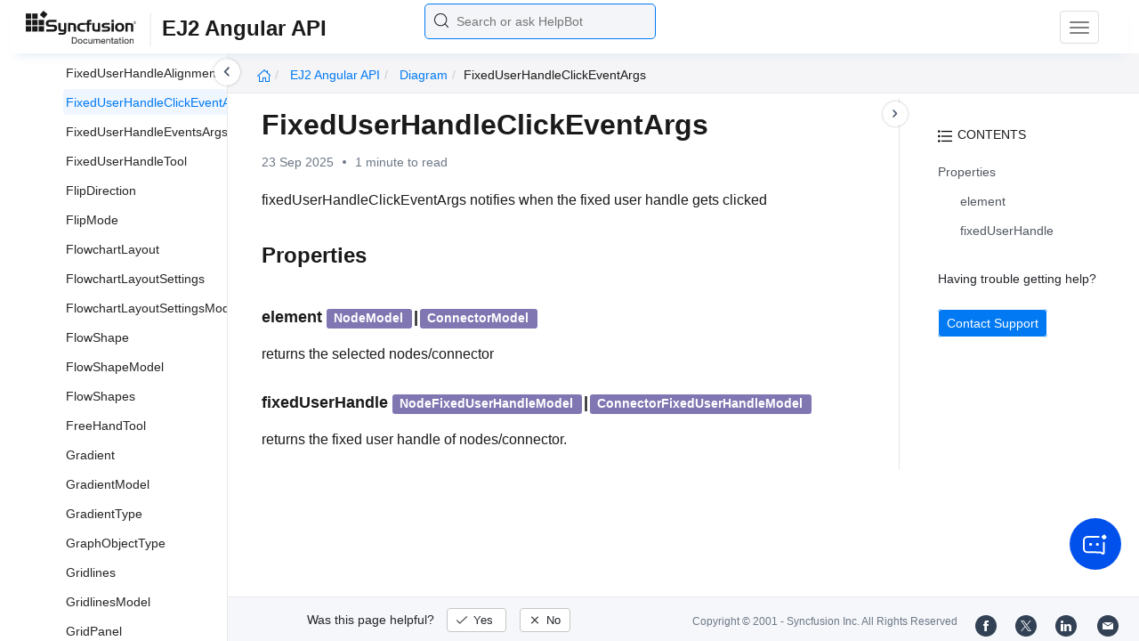

--- FILE ---
content_type: text/html
request_url: https://ej2.syncfusion.com/angular/documentation/api/diagram/fixeduserhandleclickeventargs
body_size: 5445
content:
<!DOCTYPE html>
<html lang="en">
<head>
    <!-- Google Tag Manager -->
    <script>
        (function (w, d, s, l, i) {
            w[l] = w[l] || []; w[l].push({
                'gtm.start':
                    new Date().getTime(), event: 'gtm.js'
            }); var f = d.getElementsByTagName(s)[0],
                j = d.createElement(s), dl = l != 'dataLayer' ? '&l=' + l : ''; j.async = true; j.src =
                    'https://www.googletagmanager.com/gtm.js?id=' + i + dl; f.parentNode.insertBefore(j, f);
        })(window, document, 'script', 'dataLayer', 'GTM-P3WXFWCW');
    </script>
    <!-- Load GTM-W8WD8WN on user interaction -->
    <script>
        document.addEventListener("DOMContentLoaded", function () {
            const events = ["mousemove", "scroll", "keydown", "touchstart"];
            function loadGTM() {
                events.forEach(event => document.removeEventListener(event, loadGTM));
                (function (w, d, s, l, i) {
                    w[l] = w[l] || []; w[l].push({
                        'gtm.start':
                            new Date().getTime(), event: 'gtm.js'
                    }); var f = d.getElementsByTagName(s)[0],
                        j = d.createElement(s), dl = l != 'dataLayer' ? '&l=' + l : ''; j.async = true; j.src =
                            'https://www.googletagmanager.com/gtm.js?id=' + i + dl; f.parentNode.insertBefore(j, f);
                })(window, document, 'script', 'dataLayer', 'GTM-W8WD8WN');
            }
            events.forEach(event => document.addEventListener(event, loadGTM, { once: true }));
        });
    </script>

    <meta charset="UTF-8">
	<link href="https://www.googletagmanager.com" rel="preconnect">
	<link href="https://cdn.syncfusion.com" rel="preconnect" crossorigin>
	<link href="https://cdn.syncfusion.com" rel="dns-prefetch">
    <title>Fixed User Handle Click Event Args in Diagram Control | Syncfusion</title>  <link rel="icon" type="image/png" href="https://helpej2.syncfusion.com/favicon.ico" />  <link rel="icon" type="image/png" href="https://helpej2.syncfusion.com/favicon.ico" />  <link rel="icon" type="image/png" href="https://helpej2.syncfusion.com/favicon.ico" />  <link rel="icon" type="image/png" href="https://helpej2.syncfusion.com/favicon.ico" />  <link rel="icon" type="image/png" href="https://helpej2.syncfusion.com/favicon.ico" />
    <meta name="description" content="Check out and learn about Diagram control of Syncfusion Essential JS 2 and more." />
    
    <meta name="keywords" content="syncfusion, documentation, help, ej, user guide, demo, samples, essential studio" />
    
    <meta name="viewport" content="width=device-width, initial-scale=1.0">
    <meta http-equiv="cache-control" content="max-age=0" />
    <meta http-equiv="cache-control" content="no-cache" />
    
    <meta property="og:title" content="Fixed User Handle Click Event Args in Diagram Control | Syncfusion" />
    
    
    <meta property="og:description" content="Check out and learn about Diagram control of Syncfusion Essential JS 2 and more." />
    
    <meta property="og:image" content="https://cdn.syncfusion.com/content/images/company-logos/Syncfusion_Logo_Image.png" />
    <meta property="og:url" content="https://help.syncfusion.com/" />
    <meta property="og:site_name" content="Help.Syncfusion.com" />
    <meta property="og:type" content="website" />

	<meta property="twitter:account_id" content="41152441" />
	
    <meta property="twitter:title" content="Fixed User Handle Click Event Args in Diagram Control | Syncfusion" />
	
    <meta property="twitter:url" content="https://help.syncfusion.com/" />
    <meta property="twitter:card" content="summary" />
	
    <meta property="twitter:description" content="Check out and learn about Diagram control of Syncfusion Essential JS 2 and more." />
	
    <meta property="twitter:image" content="https://cdn.syncfusion.com/content/images/company-logos/Syncfusion_logos.png" />
	
	
	
 
	<link rel="alternate" hreflang="en-US" href="https://ej2.syncfusion.com/angular/documentation/api/diagram/fixeduserhandleclickeventargs" />
	<!-- Google Structured Data -->
	<script type="application/ld+json">
			{
			  "@context": "https://schema.org",
			  "@type": "Organization",
			  "name": "Syncfusion",
			  "url": "https://ej2.syncfusion.com/angular/documentation/api/diagram/fixeduserhandleclickeventargs",
			  "logo": "https://cdn.syncfusion.com/content/images/company-logos/Syncfusion_logos.png",
			  "sameAs": [
				"https://www.facebook.com/Syncfusion",
				"https://twitter.com/Syncfusion",
				"https://www.linkedin.com/company/syncfusion?trk=top_nav_home",
				"mailto:support@syncfusion.com?"
			  ]
			}
	</script>
    <meta http-equiv="expires" content="-1" />
    <meta http-equiv="expires" content="Tue, 01 Jan 1980 1:00:00 GMT" />
    <meta http-equiv="pragma" content="no-cache" />
    <link rel="preload" href="https://cdn.jsdelivr.net/npm/bootstrap@5.3.3/dist/css/bootstrap.min.css" as="style">
	<link rel="stylesheet" href="https://cdn.jsdelivr.net/npm/bootstrap@5.3.3/dist/css/bootstrap.min.css">

	<link rel="preload" href="https://cdn.syncfusion.com/documentation/styles/ej/v13.4.0.58/ej.widgets.core.min.css" as="style">
	<link rel="stylesheet" href="https://cdn.syncfusion.com/documentation/styles/ej/v13.4.0.58/ej.widgets.core.min.css">

	<!--Doc-site.css file has minified, gziped and referred here
		File path : "DocumentationAutomation\website\Content\Stylesheets\CSS\"
	-->
	<link rel="preload" href="https://cdn.syncfusion.com/documentation/styles/doc-site.min.css" as="style">
	<link rel="stylesheet" href="https://cdn.syncfusion.com/documentation/styles/doc-site.min.css">

    <script src="//cdn.syncfusion.com/documentation/scripts/documentation.gzip.min.js"></script>
	<link rel="stylesheet" type="text/css" href="https://cdn.syncfusion.com/documentation/styles/prettify.css">
	<script type="text/javascript" src="https://cdn.syncfusion.com/documentation/scripts/prettify.js"></script>
	<link rel="stylesheet" type="text/css" href="https://cdn.syncfusion.com/documentation/styles/prettify.css">
	<script type="text/javascript" src="https://cdn.syncfusion.com/documentation/scripts/prettify.js"></script>
	<link rel="stylesheet" type="text/css" href="https://cdn.syncfusion.com/documentation/styles/prettify.css">
	<script type="text/javascript" src="https://cdn.syncfusion.com/documentation/scripts/prettify.js"></script>
	<link rel="stylesheet" type="text/css" href="https://cdn.syncfusion.com/documentation/styles/prettify.css">
	<script type="text/javascript" src="https://cdn.syncfusion.com/documentation/scripts/prettify.js"></script>
	<link rel="stylesheet" type="text/css" href="https://cdn.syncfusion.com/documentation/styles/prettify.css">
	<script type="text/javascript" src="https://cdn.syncfusion.com/documentation/scripts/prettify.js"></script>

    <script>
        if (typeof jQuery == 'undefined') {
            document.write(unescape("%3Cscript src='/scripts/documentation.gzip.js' type='text/javascript'%3E%3C/script%3E"));
        }
    </script>

    <script src="https://cdn.jsdelivr.net/npm/bootstrap@5.3.3/dist/js/bootstrap.bundle.min.js" defer></script>
    <script src="//cdn.syncfusion.com/documentation/scripts/ej.widget.v13.4.0.58.min.js"></script>
    <script>
        if (typeof ej == 'undefined') {
            document.write(unescape("%3Cscript src='/script/ej.treeview.all.min.js' type='text/javascript'%3E%3C/script%3E"));
        }
    </script>

    <!--Combined the following scripts files dashboard.js, doc-site.js, waitingpopup.js and named as doc-site.js. it has minified, gziped and referred here.
        File path : "DocumentationAutomation\website\Scripts\"
    -->
    <script src="https://cdn.syncfusion.com/documentation/scripts/doc-site.min.js" defer></script>
	<script src="https://cdn.syncfusion.com/documentation/scripts/helpbot-search.min.js" defer></script>
	<script src="https://cdnjs.cloudflare.com/ajax/libs/markdown-it/13.0.2/markdown-it.min.js" defer></script>
    <script src="//d2g29cya9iq7ip.cloudfront.net/documentation/scripts/clipboard.min.js" defer></script>

    <script>
        $(document).ready(function() {
            // left tree view
            $('#rightsidetoc').toc();
            $('#rightsidetoc').toc({noBackToTopLinks: true});
            $('#rightsidetoc').toc({listType: 'ol'});
            $("#rightsidetoc ul:first").attr("id", "righttree");
            $('#rightsidetoc ol').length ? $(".right-toc-icon").css("display","block") : $(".right-toc-icon").css("display","none");
            $('#rightsidetoc ol').length ? $("#rightsidetoc").css("display","block") : $("#rightsidetoc").css("display","none");
            
            
            
            
            
            
            
            
            
            
            
            
            
            
            
            
            
            
            
            
            
            
            
            
            
            
            
            
            
            
            
            
            
            
            
            
            
            
            
            
            
            
            
            
            
            
            
            
            
            
            
            
            
            
            
            
            
            
            
            
            
            
            
            
            
            
            
            
            
            
            
            
            
            
            
            
            
            
            
            
            
            
            
            
            
            
            
            
            
            
            
            
            
            
            
            
            
            
            
            
            
            
            
            
            
            
            
            
            
            
            
            
            
            
            
            
            
            
            
            
            
            
            
            
            
            
            
            
            
            
            
            
            
            
            
            
            
            
            
            
            
            
            
            
            
            
            
            
            
            
            
            
            
            
            
            
            
            
            
            
            
            
            
            
            
            
            
            
            
            
            
            
            
            
            
            
            
            
            
            
            
            
            
            
            
            
            
            
            
            
            
            
            
            
            
            
            $.ajax({
                type: 'get',
                url: './../sidebar/ej2-ui-angular-api-toc.json',
                dataType: 'json',
                success: function(data) {
                    $(".left-toc").css("background-image", "none");
                    var dataManger = data;
                    $(".treeview").ejTreeView(
                    {
                        loadOnDemand: true,
                        fields: { id: "id", parentId: "pid", text: "name", hasChild: "hasChild", dataSource: dataManger},
                        expandOn:"click"
                    }
                    );
                    var linkObject = null
                   if((window.location.pathname.split('/')[1]=="api" || window.location.pathname.split('/')[3]=="ejdashboardviewer")){
                        linkObject = getObjects(data,'linkAttribute',window.location.pathname+window.location.hash);
                    }
                    else{
                        linkObject = getObjects(data,'linkAttribute',window.location.pathname);
                    }

                    expand(data,linkObject);
                    onCreate();
                }
            });
            
            
            
            
            
            
            
            
            
            
            
            
            
            
            
        });
    </script>
    <script>
        // Share referral origin URL details to syncfusion site
        var expireDate = new Date();
        expireDate.setTime(expireDate.getTime() + (30 * 60 * 1000)); // set 30 minutes expire time
        var existingCookieValue = getCookieValue("SampleSiteReferrer");
        if (document.referrer && document.referrer.split('/')[2].indexOf('syncfusion.com') == -1) {
            document.cookie = "SampleSiteReferrer" + "=" + document.referrer + "," + window.location.href + ";expires=" + expireDate + ";path=/;domain=syncfusion.com";
        }
        else if (existingCookieValue != "undefined" && existingCookieValue != undefined && existingCookieValue != "") {
            // Increase expire time for SampleSiteReferrer cookie with 30 minutes if exists
            document.cookie = "SampleSiteReferrer" + "=" + existingCookieValue + ";expires=" + expireDate + ";path=/;domain=syncfusion.com";
        }
        else {
            document.cookie = "SampleSiteReferrer" + "=" + window.location.href + ";expires=" + expireDate + ";path=/;domain=syncfusion.com";
        }

        // To get cookie value
        function getCookieValue(cookieName) {
            var name = cookieName + "=";
            var decodedCookie = decodeURIComponent(document.cookie);
            var cookieValues = decodedCookie.split(';');
            for (var i = 0; i < cookieValues.length; i++) {
                var cookie = cookieValues[i];
                while (cookie.charAt(0) == ' ') {
                    cookie = cookie.substring(1);
                }
                if (cookie.indexOf(name) == 0) {
                    return cookie.substring(name.length, cookie.length);
                }
            }
            return "";
        }
    </script>

    
    
    
    
    
    <meta name="robots" content="follow, index" />
    

	<link rel="canonical" href="https://ej2.syncfusion.com/angular/documentation/api/diagram/fixeduserhandleclickeventargs"/>
</head>

<body onload="prettyPrint();">
	<!-- Google Tag Manager (noscript) -->
	<noscript><iframe src="https://www.googletagmanager.com/ns.html?id=GTM-P3WXFWCW"
	height="0" width="0" style="display:none;visibility:hidden"></iframe>
	</noscript>
	<!--Interaction-->
	<noscript>
	<iframe src="https://www.googletagmanager.com/ns.html?id=GTM-W8WD8WN"
	height="0" width="0" style="display:none;visibility:hidden"></iframe>
	</noscript>
	<!-- End Google Tag Manager (noscript) -->

<div hidden="" id="sync-analytics" data-queue="EJ2 - Documentation"></div>

<div hidden="" id="sync-analytics" data-queue="EJ2 - Documentation"></div>

<div hidden="" id="sync-analytics" data-queue="EJ2 - Documentation"></div>

<div hidden="" id="sync-analytics" data-queue="EJ2 - Documentation"></div>

<div hidden="" id="sync-analytics" data-queue="EJ2 - Documentation"></div>   
    <div class="container-fluid">
        <div class="row-fluid">
            <nav class="navbar navbar-default navbar-fixed-top syncfusion-menu">
			 
                <div class="container-fluid">
                    <!-- Brand and toggle get grouped for better mobile display -->
                    <div class="navbar-header">
                        <div class="syncfusion-logo">
                            <div class="left-menu-icon" data-bs-toggle="collapse" data-bs-target="#table-of-contents">
                            </div>
                            <div>
                                <a href="https://help.syncfusion.com/">
                                    <i class="brand-logo syncfusion-brand-logo"></i>
                                </a>
                            </div>
                            <div class="js-doc">
                                

                                

                                

                                

                                

                                

                                

                                
								
								
								
								
								
								
								
								
								
								
								
								
								
								

                                

                                

                                

                                

                                

                                

                                


                                

                                

                                

                                
								
								

								

                                

                                

                                

                                

                                

                                

                                

                                

                                

                                

                                

                                

                                

                                

                                

                                

                                

                                

                                

                                

                                

                                

                                

                                
								
								
								
								

								

								


                                

                                 
								
								
								
                                
                                <span>EJ2 Angular API</span>
                                
								
								
																
								
								
								
								
								

                            </div>
                        </div>
						<div class="search">
								



<input type="text" id="customSearchBox" placeholder="Search or ask HelpBot" autocomplete="off" />
<div id="suggestionModal">
    <div class="icon-background">
        <span class="icon-left"></span>
        <input type="text" id="searchInput" class="search-input" placeholder="Search or ask HelpBot">
        <span class="icon-right"></span>
    </div>
    <div class="suggestionContainer">
        <div class="docssuggestioncontainer">
            <h3 class="suggestionhtmlheading">Search docs</h3>
            <ul id="docsSuggestions"></ul>
        </div>
        <div class="helpbotsuggestioncontainer">
            <h3 class="icon-before">Ask HelpBot</h3>
            <div id="helpbotlistcontainer">
                <ul id="helpBotSuggestions"></ul>
            </div>
        </div>
    </div>
</div>
















































						</div>
						<button type="button" class="navbar-toggle desktop-icon collapsed" data-bs-toggle="collapse" data-bs-target="#desktop-links">
                            <span class="sr-only">Toggle navigation</span>
							<span class="icon-bar"></span>
							<span class="icon-bar"></span>
							<span class="icon-bar"></span>
                        </button>
						<button type="button" class="navbar-toggle mobile-icon collapsed" data-bs-toggle="collapse" data-bs-target="#mobile-view-link">
                           <span class="mobile-view-icon"></span>
                        </button>
                    </div>

                    <!-- Collect the nav links, forms, and other content for toggling -->
                    <div class="collapse navbar-collapse" id="desktop-links">
                        <ul class="nav navbar-nav navbar-right">
									
			
			
				
			
			
				
			
			
				
			
			
				
			
			
				
			
			
				
			
			
				
			
			
				
			
			
				
			
			
				
			
			
				
			
			
				
			
			
				
			
			
				
			
			
				
			
			
				
			
			
				
			
			
				
			
			
				
			
			
				
			
			
				
			
			
				
			
			
				
			
			
				
			
			
				
			
			
				
			
			
				
			
			
				
			
			
				
			
			
				
			
			
				
			
			
				
			
			
				
			
			
				
			
			
				
			
			
				
			
			
				
			
			
				
			
			
				
			
			
				
			
			
				
			
			
				
			
			
				
			
			
				
			
			
				
			
			
				
			
			
				
			
			
				
			
			
				
			
			
				
			
			
				
			
			
				
			
			
				
			
			
				
			
			
				
			
			
				
			
			
				
			
			
				
			
			
				
			
			
				
			
			
				
			
			
				
			
			
				
			
			
				
					
						<li class="menu-links active"><a href="https://ej2.syncfusion.com/angular/demos" target="_blank">Demos</a></li>
<li class="menu-links active"><a href="https://www.syncfusion.com/support/directtrac/incidents" target="_blank">Support</a></li>
<li class="menu-links active"><a href="https://www.syncfusion.com/forums/angular">Forum</a></li>
<li class="menu-links active"><a href="https://www.syncfusion.com/downloads/angular" target="_blank" id="download_section" >FREE TRIAL</a></li>
									
				
			
			
				
			
			
				
			
			
				
			
			
				
			
			
						</ul>
					</div><!-- /.navbar-collapse -->
                    <div class="collapse navbar-collapse" id="mobile-view-link">
                        <ul class="nav navbar-nav mobile-unorderlist">
                             <li class="search-mobile">
                                



<input type="text" id="customSearchBox" placeholder="Search or ask HelpBot" autocomplete="off" />
<div id="suggestionModal">
    <div class="icon-background">
        <span class="icon-left"></span>
        <input type="text" id="searchInput" class="search-input" placeholder="Search or ask HelpBot">
        <span class="icon-right"></span>
    </div>
    <div class="suggestionContainer">
        <div class="docssuggestioncontainer">
            <h3 class="suggestionhtmlheading">Search docs</h3>
            <ul id="docsSuggestions"></ul>
        </div>
        <div class="helpbotsuggestioncontainer">
            <h3 class="icon-before">Ask HelpBot</h3>
            <div id="helpbotlistcontainer">
                <ul id="helpBotSuggestions"></ul>
            </div>
        </div>
    </div>
</div>
















































                            </li>
                        </ul>
                    </div><!-- /.navbar-collapse -->
                </div><!-- /.container-fluid -->
            </nav>
        </div>
        <div id="breadcrumb">
		

<ul class="breadcrumb">
  <li>
    <a href="https://ej2.syncfusion.com/home/"><i class="sf-icon-Home"></i></a>
  </li>

  
  

  
    <!-- Split the URL at '/api/' to isolate the logical API root -->
    
    
    

    <!-- First crumb: Platform name linking to the full API root (e.g., https://ej2.syncfusion.com/documentation/api/documentation/api/) -->
    <li class="active breadcrumb-links">
      <a href="https://ej2.syncfusion.com/angular/documentation/api/documentation/api/">
        EJ2 Angular API 
      </a>
    </li>

    <!-- Now process only the part after /api/ -->
    
      
      
      
        
          
          
          
            <li class="active breadcrumb-links">
              <a href="https://ej2.syncfusion.com/angular/documentation/api/documentation/api/diagram/">diagram</a>
            </li>
          
        
      
        
          
          
          
            <li class="active" data-text="fixedUserHandleClickEventArgs">fixedUserHandleClickEventArgs</li>
          
        
      
    

  
</ul>

	   <div class="right-breadcrumb">
			
			
			
			
			
			
			
			
			
			
			
			
			
			
			
			
			
			
			
			
			
			
			
			
			
			
			
			
			
			
			
			
			
			
			
			
			
			
			
			 
			
			
			
			 
			
			
			
			
			
			
			
        </div>
      </div>
      
		
    </div>

<div class="help-content">
	<div class="left-toc" id="table-of-contents">
		<div class="left-toc-content">
			<ul class="treeview"></ul>
		</div>
	</div>
	<div class="ai_fixed_icon_container">
		<button type="button" class="btn helpbot_chat_button">
		<img src="//cdn.syncfusion.com/helpbot/staging/images/ai_start_new_page.svg" alt="helpbot icon" id="helpbot_icon">
		<p class="helpbot_syncfusion_content">Syncfusion HelpBot</p>
		</button>
	</div>

	
	<div class="post">
        <button type="button" id="left-toc-closebtn"></button>
		<button type="button" id="right-toc-closebtn"></button>	
			
			<div id="rightsidetoc"></div>
		

		<div class="post-content">
		<h1 id="fixeduserhandleclickeventargs">FixedUserHandleClickEventArgs</h1><p id="resultRT">23 Sep 2025<span class="dot"></span>1 minute to read</p>

<p>fixedUserHandleClickEventArgs notifies when the fixed user handle gets clicked</p>

<h2 id="properties">Properties</h2>

<h3 class="doc-prop-wrapper" id="element" data-path="element-element">
<span class="doc-prop-name">element</span>

<span class="doc-prop-type"><span class="exclude-righttoc"><a href="./nodemodel" class="doc-type-link exclude-righttoc">NodeModel</a></span><span class="exclude-righttoc-splitter">|</span><span class="exclude-righttoc"><a href="./connectormodel" class="doc-type-link exclude-righttoc">ConnectorModel</a></span></span>

</h3>

<p>returns the selected nodes/connector</p>

<h3 class="doc-prop-wrapper" id="fixeduserhandle" data-path="fixeduserhandle-fixedUserHandle">
<span class="doc-prop-name">fixedUserHandle</span>

<span class="doc-prop-type"><span class="exclude-righttoc"><a href="./nodefixeduserhandlemodel" class="doc-type-link exclude-righttoc">NodeFixedUserHandleModel</a></span><span class="exclude-righttoc-splitter">|</span><span class="exclude-righttoc"><a href="./connectorfixeduserhandlemodel" class="doc-type-link exclude-righttoc">ConnectorFixedUserHandleModel</a></span></span>

</h3>

<p>returns the fixed user handle of nodes/connector.</p>

		</div>
              <div class="feedback-down-response" style="display:none">			
				Help us improve this page
				
		      <div id="checkboxes" class="multiselect">			     
                   <input type="checkbox" name="checkbox" id="one" value="Correct inaccurate or outdated content" /><label for="one" class="label-one">Correct inaccurate or outdated content</label>
				   
				   <br />
				   <textarea id="commentone" class="form-control message hide" rows="3" placeholder="Please specify what content needs correction..."></textarea>
				   <div class="error-messageone">Please provide additional information</div>				  
				   <input type="checkbox" name="checkbox" id="two" value="Improve illustrations or images" /><label for="two" class="label-two">Improve illustrations or images</label>				   

				   <br />
				   <textarea id="commenttwo" class="form-control message hide" rows="3" placeholder="Please specify which images can be improved..."></textarea>
				   <div class="error-messagetwo">Please provide additional information</div>
                   <input type="checkbox" name="checkbox" id="three" value="Fix typos or broken links" /><label for="three" class="label-three">Fix typos or broken links</label>
				   <br />
				  
				 <textarea id="commentthree" class="form-control message hide" rows="3" placeholder="Please specify what needs to be fixed..."></textarea>
				 <div class="error-messagethree">Please provide additional information</div>
				 
				   <input type="checkbox" name="checkbox" id="four" value="Add more information" /> <label for="four" class="label-four">Add more information</label>
				   <br />
				   
				   <textarea id="commentfour" class="form-control message hide" rows="3" placeholder="Please specify what information should be added..."></textarea>
			       <div class="error-messagefour">Please provide additional information</div>
				   				  
                   <input type="checkbox" name="checkbox" id="five" value="Correct inaccurate or outdated code samples" /><label for="five" class="label-five">Correct inaccurate or outdated code samples</label>
				   <br />
				   
				   
				   <textarea id="commentfive" class="form-control message hide" rows="3" placeholder="Please specify what needs correction..."></textarea>
				   <div class="error-messagefive">Please provide additional information</div>
				   
				   <input type="checkbox" name="checkbox" id="six" value="Other" /><label for="six" class="label-six">Other</label>	
                   
			      <textarea id="commentsix" class="form-control message hide" rows="3" placeholder="Please enter feedback on topics not previously listed..."></textarea>
                   <div class="error-messagesix">Please provide additional information</div>				   
			  </div>
			      <input type="text" class="form-control mail" placeholder="Email (optional)" />
				  <div class="emailcheckbox"><input type="checkbox" id="email" disabled /></div>
				  <label class="information">I agree to the creation of a Syncfusion account in my name and to be contacted regarding this message. No further action will be taken. Please see our <a href="https://www.syncfusion.com/legal/privacy-policy">Privacy Policy.</a></label>
				  <div id="email-error-message"></div>
			  <div class="button">
                <input type="button" id="skipButton" class="btn" value="Cancel" />		
                <input type="submit" id="submitButton" name="submit" class="btn" value="Submit" />
              </div>
		   
			<div id="feedbacks-dialogue">
				<div id="closeicon"></div> 
				<iframe id="feedback-frame"></iframe>
			</div>
		</div>
		

		</div>
		<footer class="row-fluid">
	<div class="hidden-xs">
		<a class="copyright" href="/cdn-cgi/l/email-protection#13606663637c616753606a7d707566607a7c7d3d707c7e2c" title="Follow Syncfusion on Mail"><span class="icon-mail"></span></a>
		<a class="copyright" target="_blank" href="https://www.linkedin.com/company/syncfusion?trk=top_nav_home" title="Follow Syncfusion on LinkedIn"><span class="icon-linkedin"></span></a>
		<a class="copyright" target="_blank" href="https://x.com/Syncfusion" title="Follow Syncfusion on X"><span class="icon-twitter"></span></a>
		<a class="copyright" target="_blank" href="https://www.facebook.com/Syncfusion" title="Follow Syncfusion on Facebook"><span class="icon-fb"></span></a>
		<a class="copyright" target="_blank" href="https://www.syncfusion.com/copyright">Copyright &copy; 2001 - <span id="copyright-year"></span> Syncfusion Inc. All Rights Reserved</a>
		<div class="feedback-section">
			<div class="feedback-part">
				<div class="feedback-ques">
					Was this page helpful?
					<span id="feedback-up" class="feedback">
						Yes
					</span>
					<span id="feedback-down" class="feedback">
						No
					</span>
				</div>
				<div class="feedback-up-response">
					Thank you for your feedback!
				</div>
				<div class="feedback-confirmation">
					Thank you for your feedback and comments. We will rectify this as soon as possible!
				</div>
				<div class="feedback-error">
					An unknown error has occurred. Please try again.
				</div>
			</div>
		</div>
	</div>
	<div class="visible-xs ">
		<div class="feedback-section">
			<div class="feedback-part">
				<div class="feedback-ques">
					Was this page helpful?
					<span id="feedback-up" class="feedback">
						Yes
					</span>
					<span id="feedback-down" class="feedback">
						No
					</span>
				</div>

				<div class="feedback-up-response">
					Thank you for your feedback!
				</div>
				<div class="feedback-confirmation">
					Thank you for your feedback and comments. We will rectify this as soon as possible!
				</div>
				<div class="feedback-error">
					An unknown error has occurred. Please try again.
				</div>
			</div>
		</div>
		<div class="col-xs social-icons">
			<a target="_blank" href="https://www.facebook.com/Syncfusion" title="Follow Syncfusion on Facebook"><span class="icon-fb"></span></a>
			<a target="_blank" href="https://x.com/Syncfusion" title="Follow Syncfusion on X"><span class="icon-twitter"></span></a>
			<a target="_blank" href="https://www.linkedin.com/company/syncfusion?trk=top_nav_home" title="Follow Syncfusion on LinkedIn"><span class="icon-linkedin"></span></a>
			<a href="/cdn-cgi/l/email-protection#a1d2d4d1d1ced3d5e1d2d8cfc2c7d4d2c8cecf8fc2cecc9e" title="Follow Syncfusion on Mail"><span class="icon-mail"></span></a>
			<div class="col-xs">
				<a class="copyright" target="_blank" href="https://www.syncfusion.com/copyright">Copyright &copy; 2001 - <span id="copyright-year-mobile"></span> Syncfusion Inc. All Rights Reserved</a>
			</div>
		</div>
	</div>
</footer>


	



<!-- The Modal -->
<div id="image-modal" class="modal">

  <!-- The Close Button -->
  <span class="modal-close">&times;</span>

  <!-- Modal Content (The Image) -->
  <img class="modal-content" id="original-img">

  <!-- Modal Caption (Image Text) -->
  <div id="caption"></div>
</div>

<script data-cfasync="false" src="/cdn-cgi/scripts/5c5dd728/cloudflare-static/email-decode.min.js"></script><script defer src="https://static.cloudflareinsights.com/beacon.min.js/vcd15cbe7772f49c399c6a5babf22c1241717689176015" integrity="sha512-ZpsOmlRQV6y907TI0dKBHq9Md29nnaEIPlkf84rnaERnq6zvWvPUqr2ft8M1aS28oN72PdrCzSjY4U6VaAw1EQ==" data-cf-beacon='{"version":"2024.11.0","token":"00fae5a160ad4360aefe5bf7c7c77985","server_timing":{"name":{"cfCacheStatus":true,"cfEdge":true,"cfExtPri":true,"cfL4":true,"cfOrigin":true,"cfSpeedBrain":true},"location_startswith":null}}' crossorigin="anonymous"></script>
<script defer src="https://static.cloudflareinsights.com/beacon.min.js/vcd15cbe7772f49c399c6a5babf22c1241717689176015" integrity="sha512-ZpsOmlRQV6y907TI0dKBHq9Md29nnaEIPlkf84rnaERnq6zvWvPUqr2ft8M1aS28oN72PdrCzSjY4U6VaAw1EQ==" data-cf-beacon='{"version":"2024.11.0","token":"00fae5a160ad4360aefe5bf7c7c77985","server_timing":{"name":{"cfCacheStatus":true,"cfEdge":true,"cfExtPri":true,"cfL4":true,"cfOrigin":true,"cfSpeedBrain":true},"location_startswith":null}}' crossorigin="anonymous"></script>
</body>
</html>


--- FILE ---
content_type: text/css
request_url: https://cdn.syncfusion.com/documentation/styles/doc-site.min.css
body_size: 17565
content:
/*!
*  filename: doc-site.min.css
*  version : 12.1
*  Copyright Syncfusion Inc. 2001 - 2013. All rights reserved.
*  Use of this code is subject to the terms of our license.
*  A copy of the current license can be obtained at any time by e-mailing
*  licensing@syncfusion.com. Any infringement will be prosecuted under
*  applicable laws. 
*/.spinner{border:4px solid grey;border-top:4px solid #171717;border-radius:50%;width:24px;height:24px;animation:spin 1s linear infinite;margin:15px auto;opacity:.5;vertical-align:middle;list-style-type:unset}@keyframes spin{0%{transform:rotate(0)}100%{transform:rotate(360deg)}}.helpbotresponse_feedback{margin-left:0!important;margin-top:20px;position:relative;display:flex;align-items:flex-start;width:40px;height:40px}#helpBotLoading{list-style-type:none;align-items:center}#customSearchBox{position:relative;left:5%;width:52%!important;height:40px!important;border-radius:5px!important;background-image:url(//cdn.syncfusion.com/documentation/images/doc-Search.png)!important;background-repeat:no-repeat!important;background-position:10px 10px!important;border:1px solid #0079f3!important;background-color:#f4f5f8!important;color:#6c7786;font-size:14px;padding:2px 35px!important;font-family:Segoe UI,SegoeUI,Helvetica Neue,Helvetica,Arial,sans-serif}.suggestionresponse{height:0}#suggestionModal{display:none;position:fixed;left:50%;top:16px;width:auto;transform:translate(-50%,0);border:1px solid #f2f2f2;background-color:#fff;z-index:1000;height:auto;border-radius:15px;flex-shrink:0;overflow:hidden;padding:5px}.icon-background{position:relative;width:686px;height:30px;border-bottom:1px solid #d8d8d8;display:flex;align-items:center;margin:16px 16px 6px 16px!important;border:1.5px solid #0057ff!important;border-radius:8px!important}.search-input{width:100%;height:100%;padding:0 40px 0 37px;font-size:16px;border:none;outline:0;border-radius:15px;margin-left:7px}.liDocsSearchsuggestionContainer:hover,.lihelpbotsearchsuggestionContainer:hover,.viewMoreButtonContainer:hover{background-color:#f6f7fa;border-radius:10px}.icon-left,.icon-right{position:absolute;width:20px;height:16px;background-size:contain;background-repeat:no-repeat;background-position:center;cursor:pointer}.pre-container{width:100%}.icon-left{left:15px;background-image:url(//cdn.syncfusion.com/documentation/images/helpbot-searchicon.svg)}.icon-right{right:14px;background-image:url(//cdn.syncfusion.com/documentation/images/search-closeicon.svg)}.docssuggestioncontainer{display:flex;width:700px;height:auto;flex-direction:column;align-items:flex-start;flex-shrink:0;margin-left:4px}.liDocsSearch{width:650px;height:10%;color:#0f172a;font-size:14px;font-style:normal;font-weight:400;line-height:20px;border-bottom:1px solid #eee;text-decoration:none;padding-top:6px;padding-right:8px;padding-bottom:6px}.view-more-results{color:#0969da;font-size:14px;font-style:normal;font-weight:600;line-height:20px;padding-bottom:15px;text-decoration:none;padding-left:32px;padding-top:6px;padding-right:8px;padding-bottom:6px;width:624px}#helpbotlistcontainer{margin-left:4px}h3.icon-before{position:relative;padding-left:24px;color:#656d76;font-size:14px;font-style:normal;font-weight:500;line-height:20px;margin-top:12px;height:20px;margin-top:20px;margin-left:15px}.helpbotresponse_code_snippet{position:relative;margin:0;font-size:13px;color:#f8fafc;background-image:linear-gradient(to bottom,#334155 40px,#0f172a 40px);font-family:CourierNew-Regular;font-weight:700;line-height:26px;padding:50px 20px 20px;border-radius:10px;overflow:auto;margin-bottom:12px;top:-35px}.errorMessage{margin-left:15px;list-style-type:none}#responseContainer{width:95%;margin-left:19px;border-radius:0 8px 8px 8px;font-family:OpenSans-Regular;font-size:14px;line-height:30px;white-space:normal;word-break:break-word;position:relative;margin-right:19px}#responseContainer h1{font-size:1.5rem;width:100%}#responseContainer h2{font-size:1.3rem;width:100%}#responseContainer h3{font-size:1.1rem;width:100%}#responseContainer p{width:100%}#responseContainer pre{width:100%}#responseContainer h2:hover,#responseContainer h3:hover{color:inherit}pre code{font-size:inherit;color:inherit;word-break:normal}.helpbotresponse-thumbs-up{display:inline-block;width:25px;height:25px;flex-shrink:0;background-image:url(//cdn.syncfusion.com/documentation/images/helpbotresponse_thumbs_up.svg);background-size:contain;background-repeat:no-repeat;margin-left:0}.helpbotresponse-thumbs-down{display:inline-block;width:25px;height:25px;flex-shrink:0;background-image:url(//cdn.syncfusion.com/documentation/images/helpbotresponse_thumbs_down.svg);background-size:contain;background-repeat:no-repeat;margin-left:0}.helpbotresponse-thumbs-up.active{display:inline-block;width:18px;flex-shrink:0;background-image:url(//cdn.syncfusion.com/documentation/images/thumbs-up-color.svg);background-size:contain;background-repeat:no-repeat;margin-left:0;background-position:center}.helpbotresponse-thumbs-down.active{display:inline-block;width:18px;flex-shrink:0;background-image:url(//cdn.syncfusion.com/documentation/images/thumbs-down-color.svg);background-size:contain;background-repeat:no-repeat;margin-left:0;background-position:center}#helpbotresponse-copy-icon{display:inline-block;width:25px;height:25px;flex-shrink:0;background-image:url(//cdn.syncfusion.com/documentation/images/helpbotresponse_copy_icon.svg);background-size:contain;background-repeat:no-repeat;margin-left:0}.suggestionContainer{overflow:hidden}.suggestionContainer::-webkit-scrollbar{width:8px}.lihelpbot-text{width:650px;height:10%;color:#0f172a;font-size:14px;font-style:normal;font-weight:400;line-height:20px;border-bottom:1px solid #eee;text-decoration:none;padding-top:6px;padding-right:8px;padding-bottom:6px}.lihelpbot-icon{display:inline-block;width:12px;height:12px;flex-shrink:0;background-image:url(//cdn.syncfusion.com/documentation/images/helpbotquerySymbol.svg);background-size:contain;background-repeat:no-repeat;margin-left:0;vertical-align:middle;margin-right:5px;margin-left:15px;margin-top:3px}.liDocsSearchsuggestionContainer,.lihelpbotsearchsuggestionContainer,.viewMoreButtonContainer{display:inline-flex;flex-direction:row;align-items:center;margin-left:1px!important;border-radius:5px!important;width:689px;cursor:pointer}.lidocs-icon{display:inline-block;width:12px;height:12px;flex-shrink:0;background-image:url(//cdn.syncfusion.com/documentation/images/SearchdocsSuggestionIcon.svg);background-size:contain;background-repeat:no-repeat;margin-left:15px;vertical-align:middle;margin-right:5px}.helpbotresponse_Copy{float:right;position:relative;padding:4px 6px 6px 0;border:none;right:10px;background:0 0;cursor:pointer;z-index:1}h3.icon-before::before{content:"";display:inline-block;position:absolute;left:0;top:50%;transform:translateY(-50%);width:20px;height:20px;flex-shrink:0;background-image:url(//cdn.syncfusion.com/documentation/images/helpbot-icon.svg);background-size:contain;background-repeat:no-repeat}#docsSuggestions{padding:0;margin-left:0;margin-bottom:0!important}#helpBotSuggestions{width:700px;padding:0;margin-bottom:0!important}.helpbot_loader{margin-top:1px}.helpbot_loading{display:flex;position:relative;overflow:hidden;width:fit-content;padding:13px 20px;border-radius:0 8px 8px 8px}.helpbot_loading_content{color:#334155;font-size:14px;margin-left:19px}.helpbotsuggestioncontainer{display:flex;width:700px;flex-direction:column;align-items:flex-start;gap:12px;margin:12px;height:auto;margin-left:12px;margin-right:12px}.suggestionhtmlheading{margin-left:16px;margin-top:12px;margin-bottom:12px;margin-right:24px;align-self:stretch;color:#656d76;font-size:14px;font-style:normal;font-weight:400;line-height:20px}.search-overlay{background-color:#1a1a1a;position:fixed;top:0;left:0;width:100vw;height:100vh;z-index:999;display:none;opacity:40%}.search-results-container{width:100%;margin:20px auto;padding-left:3%;font-family:Segoe UI,SegoeUI,Helvetica Neue,Helvetica,Arial,sans-serif;max-height:80vh;overflow-y:auto;overflow-x:hidden}.search-results-container h1{font-size:27px;line-height:40px}.icon-before:hover,.suggestionhtmlheading:hover{color:#656d76}.search-header{padding-bottom:10px;margin-bottom:20px;color:#333}.result-item{margin-bottom:10px;padding:8px 12px 8px 0;border-radius:6px;transition:background-color .2s;height:auto}.result-item a{text-decoration:none;display:block;font-weight:400;font-size:18px;color:#0969da;max-width:max-content}.result-item a:hover{text-decoration:underline}.result-summary{font-size:14px;color:#0f172a;margin-top:5px;font-weight:400;line-height:1.4}.no-results{color:#666;font-style:italic;text-align:center;padding:40px}.search-results-h2{height:18px;font-weight:400;font-size:32px;padding:12px}.search-searchurltext{width:1103px;height:16px;font-weight:400;color:#656d76;font-size:13px;margin-bottom:18px}@media (max-width:768px){.search-layout{flex-direction:column}.filter-sidebar{width:100%;height:auto;border-right:none;border-bottom:1px solid #ddd;position:static}.results-container{padding:15px}}.results-list{width:100%;max-width:100%;box-sizing:border-box}.e-pager .e-currentitem{background:#1671ee!important}.e-pager{border-style:none!important}.loader-overlay{position:fixed;left:0;top:0;width:100%;height:100%;z-index:9999;background-color:rgba(255,255,255,.8)}.loader{position:absolute;left:50%;top:50%;border:6px solid #f3f3f3;border-radius:50%;border-top:6px solid #3498db;width:60px;height:60px;-webkit-animation:spin 2s linear infinite;animation:spin 2s linear infinite}.search-layout{display:flex;margin-top:0;min-height:calc(100vh - 160px);font-family:-apple-system,BlinkMacSystemFont,'Segoe UI',Roboto,sans-serif}.filter-sidebar{width:280px;flex-shrink:0;padding:0 20px 0 20px;border-right:1px solid #ddd;overflow-y:auto;height:calc(100vh - 125px);position:sticky;top:80px}.filter-title{font-size:24px;font-weight:600!important;color:#333;margin-bottom:12px;padding-left:2px;margin-top:15px}.filterName{font-size:16px;margin-top:11px!important}.filter-header{border-bottom:1px solid #e6e6e6}.filter-options{margin-left:3px;margin-right:3px}.filter-options .form-check{margin-bottom:8px}.filterSearchBackoption{display:flex;align-items:center;font-family:Arial,sans-serif;font-size:16px;height:40px}.filterSearchBackoption a{text-decoration:none;color:#000;padding:4px 0 4px 0;border-radius:4px}.filterSearchBackoption .back-option{height:26px;color:#475569;font-size:14px;font-weight:600}.filterSearchBackoption .current{color:#475569;height:26px;font-size:14px;font-weight:600}.filterSearchBackoption span{margin:0 5px;padding:6px 0 0 0}.filterleft-arrow-icon{fill:#475569;width:24px;height:24px;margin-top:5px}.back-option:hover{color:#0969da;text-decoration:underline}.back-option:hover .filterleft-arrow-icon{fill:#0969da}.form-check-input{border-color:#adb5bd;margin-top:6px}.form-check-input:checked{background-color:#0969da;border-color:#0969da}.form-check-label{font-size:14px;color:#444;cursor:pointer}.results-container{flex:1;padding:20px 20px 0 30px}.results-list{display:flex;flex-direction:column;gap:12px}#clear-filters{margin-top:0}#filterSection{display:flex;align-items:center;gap:3px;margin-left:3px}#clear-filters button{background-color:#f4f4f4;border:1px solid #ccc;padding:5px 10px;cursor:pointer}#clear-filters button:hover{background-color:#e0e0e0}#clear-filters-btn{text-decoration:none;font-size:16px}#clear-filters-btn:hover{text-decoration:underline}.results-shell{position:relative;min-height:177px}.is-hidden-keep-space{visibility:hidden;opacity:0;pointer-events:none}.results-spinner{position:absolute;inset:0;display:none;align-items:center;justify-content:center}.results-spinner::after{content:"";width:38px;height:38px;border-radius:50%;border:3px solid rgba(0,0,0,.15);border-top-color:currentColor;animation:spin 1s linear infinite}.referenceLinkHeading{margin-left:0;margin-top:12px;margin-bottom:12px;margin-right:24px;align-self:stretch;color:#656d76;font-size:14px;font-style:normal;font-weight:400;line-height:20px}.referenceLinkHeading:hover{color:#656d76!important}#referenceLinkulList{padding:0;margin-left:0;margin-bottom:0!important;list-style-type:none;padding-bottom:6px}.referenceLinkliContainer{display:inline-flex;flex-direction:row;align-items:center;margin-left:0!important;border-radius:5px!important;width:675px!important;cursor:pointer;padding-left:8px}.referenceLinkliContainer:hover{background-color:#f6f7fa;border-radius:10px}.referenceLinkliIcon{display:inline-block;width:12px;height:12px;flex-shrink:0;background-image:url(//cdn.syncfusion.com/documentation/images/SearchdocsSuggestionIcon.svg);background-size:contain;background-repeat:no-repeat;margin-left:0;vertical-align:middle;margin-right:5px}.referenceLinkanchor{width:650px;display:block;height:10%;color:#0f172a;font-size:14px;font-style:normal;font-weight:400;line-height:20px;border-bottom:1px solid #eee;text-decoration:none;padding-top:6px;padding-right:8px;padding-bottom:6px}@keyframes spin{to{transform:rotate(360deg)}}@font-face{font-family:OpenSans-Regular;src:url(//cdn.syncfusion.com/content/fonts/documentation/open-sans/OpenSans-Regular.ttf) format("truetype")}@font-face{font-family:OpenSans-Bold;src:url(//cdn.syncfusion.com/content/fonts/documentation/open-sans/OpenSans-Bold.ttf) format("truetype")}@font-face{font-family:OpenSans-Semibold;src:url(//cdn.syncfusion.com/content/fonts/documentation/open-sans/OpenSans-Semibold.ttf) format("truetype")}@font-face{font-family:OpenSans-Light;src:url(//cdn.syncfusion.com/content/fonts/documentation/open-sans/OpenSans-Light.ttf) format("truetype")}@font-face{font-family:Poppins-Regular;src:url(//cdn.syncfusion.com/content/fonts/documentation/Poppins/Poppins-Regular.ttf) format("truetype")}@font-face{font-family:Poppins-Bold;src:url(//cdn.syncfusion.com/content/fonts/documentation/Poppins/Poppins-Bold.ttf) format("truetype")}@font-face{font-family:Poppins-Semibold;src:url(//cdn.syncfusion.com/content/fonts/documentation/Poppins/Poppins-SemiBold.ttf) format("truetype")}@font-face{font-family:Poppins-Light;src:url(//cdn.syncfusion.com/content/fonts/documentation/Poppins/Poppins-Light.ttf) format("truetype")}@font-face{font-family:FontAwesome;src:url(https://cdnjs.cloudflare.com/ajax/libs/font-awesome/4.7.0/fonts/fontawesome-webfont.woff2) format("woff2")}::-webkit-scrollbar{width:4px}::-webkit-scrollbar-button{height:0;background-color:#666}::-webkit-scrollbar-track{background-color:#999}::-webkit-scrollbar-track-piece{background-color:#e6e6e6}::-webkit-scrollbar-thumb{height:100px;background:#c1c1c1;border-radius:8px}::-webkit-scrollbar-corner{background-color:#999}::-webkit-resizer{background-color:#666}.modal{display:none;position:fixed;z-index:10000;padding-top:100px;left:0;top:0;width:100%;height:100%;overflow:auto;background-color:#000;background-color:rgba(0,0,0,.9)}.modal-content{margin:auto;display:block;max-width:80%}#caption{margin:auto;display:block;width:80%;max-width:700px;text-align:center;color:#ccc;padding:10px 0;height:150px}.ai_fixed_icon_container{position:fixed;bottom:80px;right:20px;z-index:1000}button.helpbot_chat_button{float:inline-end;border-radius:50px;background:#0050eb;width:fit-content;height:58px;display:flex;align-items:center}button.helpbot_chat_button:hover{background:#0050eb;padding:20px}.helpbot_syncfusion_content{display:none;font-family:OpenSans-Regular;font-weight:500;font-size:14px;color:#fff;position:relative;margin-bottom:0;margin-left:8px}button.helpbot_chat_button:hover .helpbot_syncfusion_content{display:block!important}button.helpbot_chat_button:focus{outline:0}#caption,.modal-content{-webkit-animation-name:zoom;-webkit-animation-duration:.6s;animation-name:zoom;animation-duration:.6s}@-webkit-keyframes zoom{from{-webkit-transform:scale(0)}to{-webkit-transform:scale(1)}}@keyframes zoom{from{transform:scale(0)}to{transform:scale(1)}}.modal-close{position:absolute;top:15px;right:35px;color:#f1f1f1;font-size:40px;font-weight:700;transition:.3s}.modal-close:focus,.modal-close:hover{color:#bbb;text-decoration:none;cursor:pointer}.syncfusion-menu{background-color:#fff!important;border-bottom:medium none;height:60px;padding-top:4px;padding-right:15px;font-family:Segoe UI,SegoeUI,Helvetica Neue,Helvetica,Arial,sans-serif;border-color:#e2eaf5;box-shadow:#e2eaf5 0 8px 11px -6px}#breadcrumb{margin-top:0}.breadcrumbTopPosition{top:90px!important}.left-toc-TopPosition{top:93px!important}#chat-layout{background:0 0!important}#chatOption{right:-40px!important}#livechat{right:-72px!important}ul.breadcrumb a{color:#0079f3;text-decoration:none}ul.breadcrumb a:hover{color:#2793ff}@font-face{font-family:'syncfusion docs logo';src:url(../fonts/syncfusion-docs-logo.eot?v=13.3);src:url(../fonts/syncfusion-docs-logo.eot?#iefix) format(embedded-opentype),url(../fonts/syncfusion-docs-logo.woff?v=13.3) format(woff),url(../fonts/syncfusion-docs-logo.ttf?v=13.3) format(truetype),url(../fonts/syncfusion-docs-logo.svg#syncfusion-docs-logo) format(svg);font-weight:400;font-style:normal}.brand-logo{background:url(//cdn.syncfusion.com/documentation/images/Syncfusion_Logo_Header.svg) no-repeat center center transparent;display:block;color:#fff;height:55px}.syncfusion-menu .syncfusion-logo img{margin-top:5px;padding-left:15px}.syncfusion-menu .desktop-icon{height:37px;padding:9px 10px;margin:8px 0 8px 0;border:1px solid #ddd;border-radius:4px;position:fixed;right:45px;background:0 0}.syncfusion-menu .navbar-toggle:hover{background-color:none}.mobile-view-icon{background:url(//cdn.syncfusion.com/documentation/images/search-icon.png) no-repeat;height:20px;width:20px;display:block}.syncfusion-menu .search{width:500px;position:absolute;left:35%}.form-group{position:fixed;right:300px;top:15px}.navbar-default .navbar-toggle{display:none}.sr-only{position:absolute;width:1px;height:1px;padding:0;margin:-1px;overflow:hidden;clip:rect(0,0,0,0);border:0}.navbar-toggle .icon-bar{display:block;width:22px;height:2px;border-radius:1px}.navbar-toggle .icon-bar+.icon-bar{margin-top:4px}.navbar-nav>li{float:left;text-decoration:none}.navbar-collapse{display:block!important;flex-basis:50%!important}.navbar-right{float:right;display:block;position:relative;bottom:6px;left:30px}.navbar-fixed-top{position:relative;z-index:10}.syncfusion-menu .search table{border:1px solid #595959}.syncfusion-menu .search div,.syncfusion-menu .search div table,.syncfusion-menu .search div table td,.syncfusion-menu .search form{margin:0;padding:0;border:0 none;border-radius:14px}.syncfusion-menu .search form table tr td.gsc-input{background-image:none!important;height:auto;padding-right:0}.syncfusion-menu .search input.gsc-input{background-image:none!important;background-color:#f4f5f8!important;color:#6c7786;margin-top:-2px!important;font-size:14px;padding:2px 35px!important;font-family:Segoe UI,SegoeUI,Helvetica Neue,Helvetica,Arial,sans-serif}#gsc-i-id1{width:55%!important;height:37px!important;border-radius:5px!important;background-image:url(//cdn.syncfusion.com/documentation/images/doc-Search.png)!important;background-repeat:no-repeat!important;background-position:10px 10px!important;background-color:@color_F4F5F8!important;border:1px solid #0079f3!important}.syncfusion-menu .search td.gsc-search-button{background-image:url(//cdn.syncfusion.com/documentation/images/doc-sprite.png)!important;background-repeat:no-repeat;background-position:-8px -37px;padding:0;margin:0;cursor:pointer;height:42px;width:30px;display:none;border:medium none}.syncfusion-menu .search td.gsc-search-button:hover{background-position:-36px -37px;border:medium none;outline:0}.syncfusion-menu .search input.gsc-search-button{padding:13px 15px;background:rgba(0,0,0,0) none repeat scroll 0 0;border:0 none;border-radius:0;margin:0}.syncfusion-menu .search input.gsc-search-button:focus{border:medium none;outline:0;box-shadow:none}.syncfusion-menu .search td.gsib_b{display:none}.gsc-search-button-v2,.syncfusion-menu .search td .gsc-search-button{display:none!important}.syncfusion-menu .search .gsc-results-wrapper-overlay{padding:25px;margin:10px;width:65%;border:1px solid #ccc!important;font-family:Segoe UI,SegoeUI,Helvetica Neue,Helvetica,Arial,sans-serifsans-serif;font-size:12px;box-shadow:none;top:75px;left:224px;height:500px;right:auto;border-radius:0;background-color:#fff!important}.syncfusion-menu .search .gsc-results-wrapper-overlay .gsc-results-close-btn{top:12px;right:14px;background-image:url(//cdn.syncfusion.com/documentation/images/doc-sprite.png)!important;background-repeat:no-repeat;background-position:-15px -80px;height:13px;width:13px}.syncfusion-menu .search .gsc-results-wrapper-overlay .gsc-results-close-btn:hover{background-position:-44px -80px}.syncfusion-menu .search .gsc-results-wrapper-overlay .gsc-above-wrapper-area .gsc-result-info-container .gsc-result-info{font-size:14px}.syncfusion-menu .search .gsc-results-wrapper-overlay .gsc-above-wrapper-area{margin-top:10px;font-family:Segoe UI,SegoeUI,Helvetica Neue,Helvetica,Arial,sans-serifsans-serif;padding-bottom:8px;border-bottom:1px solid #ccc}.syncfusion-menu .search .gsc-results-wrapper-overlay .gsc-adBlockVertical,.syncfusion-menu .search .gsc-results-wrapper-overlay .gsc-wrapper .gs-spelling,.syncfusion-menu .search .gsc-results-wrapper-overlay .gsc-wrapper .gs-spelling-original,.syncfusion-menu .search .gsc-results-wrapper-overlay .gsc-wrapper .gsc-adBlock{display:none!important}.syncfusion-menu .search .gsc-results-wrapper-overlay .gsc-above-wrapper-area .gsc-above-wrapper-area-container tr{background-color:#fff}.syncfusion-menu .search .gsc-results-wrapper-overlay .gsc-above-wrapper-area .gsc-orderby .gsc-orderby-label{font-size:13px;padding:5px 0;color:#353535}.syncfusion-menu .search .gsc-results-wrapper-overlay .gsc-above-wrapper-area .gsc-orderby .gsc-selected-option-container{width:115px!important;border:1px solid #ccc;background-image:none;background-color:#fff;font-size:12px;line-height:25px;font-weight:400;border-radius:6px!important;box-shadow:none}.syncfusion-menu .search .gsc-results-wrapper-overlay .gsc-above-wrapper-area .gsc-orderby .gsc-selected-option-container .gsc-selected-option{padding-left:5px;text-align:left}.syncfusion-menu .search .gsc-results-wrapper-overlay .gsc-above-wrapper-area .gsc-orderby .gsc-selected-option-container .gsc-option-selector{background-image:url(//cdn.syncfusion.com/documentation/images/doc-sprite.png)!important;background-repeat:no-repeat;background-position:-40px -100px;padding:0;margin:0;cursor:pointer;height:22px;width:18px;top:2px;border:medium none}.syncfusion-menu .search .gsc-results-wrapper-overlay .gsc-above-wrapper-area .gsc-orderby .gsc-option-menu-container .gsc-option-menu{top:27px!important;width:104px!important;text-align:left;box-shadow:none;border-radius:0;border:1px solid #ccc;border-top:medium none}.syncfusion-menu .search .gsc-results-wrapper-overlay .gsc-above-wrapper-area .gsc-orderby .gsc-option-menu-container .gsc-option-menu .gsc-option-menu-item{text-align:left;padding-left:5px}.syncfusion-menu .search .gsc-results-wrapper-overlay .gsc-wrapper .gsc-webResult,.syncfusion-menu .search .gsc-results-wrapper-overlay .gsc-wrapper .gsc-webResult:hover{padding:0;border:medium none}.syncfusion-menu .search .gsc-results-wrapper-overlay .gsc-wrapper .gs-webResult{padding:15px 0;border-bottom:1px solid #ccc}.syncfusion-menu .search .gsc-results-wrapper-overlay .gsc-wrapper .gs-webResult .gsc-thumbnail-inside{height:auto}.syncfusion-menu .search .gsc-results-wrapper-overlay .gsc-wrapper .gs-webResult .gsc-thumbnail-inside .gs-title,.syncfusion-menu .search .gsc-results-wrapper-overlay .gsc-wrapper .gs-webResult .gsc-thumbnail-inside .gs-title a,.syncfusion-menu .search .gsc-results-wrapper-overlay .gsc-wrapper .gs-webResult .gsc-thumbnail-inside .gs-title a b{text-decoration:none;color:#0079f3;height:auto;line-height:25px;font-size:16px;font-family:Segoe UI,SegoeUI,Helvetica Neue,Helvetica,Arial,sans-serif}.syncfusion-menu .search .gsc-results-wrapper-overlay .gsc-wrapper .gs-webResult .gsc-thumbnail-inside .gs-title a b:hover,.syncfusion-menu .search .gsc-results-wrapper-overlay .gsc-wrapper .gs-webResult .gsc-thumbnail-inside .gs-title a:hover{color:#0079f3}.syncfusion-menu .search .gsc-results-wrapper-overlay .gsc-wrapper .gs-webResult .gsc-url-top div{color:#50565f;font-size:13px;padding-bottom:5px;padding-top:10px;line-height:20px;font-family:Segoe UI,SegoeUI,Helvetica Neue,Helvetica,Arial,sans-serif;word-break:normal}.syncfusion-menu .search .gsc-results-wrapper-overlay .gsc-wrapper .gs-webResult .gsc-table-result .gs-snippet{background-color:#fff;color:#22252a;font-size:13px;line-height:25.6px;font-family:Segoe UI,SegoeUI,Helvetica Neue,Helvetica,Arial,sans-serif;word-break:normal}.syncfusion-menu .search .gsc-results-wrapper-overlay .gsc-wrapper .gsc-webResult .gs-no-results-result .gs-snippet{background-color:#fff;font-size:16px}.syncfusion-menu .search .gsc-results-wrapper-overlay .gsc-wrapper .gsc-cursor-box{padding-top:10px}.syncfusion-menu .search .gsc-results-wrapper-overlay .gsc-wrapper .gsc-cursor-box .gsc-cursor-page{color:#353535;cursor:pointer}.syncfusion-menu .menu-links a{background-color:#fff!important;color:#1a1a1a!important;font-size:14px;font-weight:500;line-height:18px;padding:7px 7px 12px;margin-top:10px;outline:0;border-radius:4px;text-decoration:none}.syncfusion-menu .menu-links a:hover{color:#0079f3!important}.syncfusion-menu .demo a{border-right:1px solid #fff}.syncfusion-menu .syncfusion-logo div{float:left;display:block;height:60px}.syncfusion-menu .syncfusion-logo div a{height:60px;display:block;width:150px}.syncfusion-menu .syncfusion-logo .left-menu-icon{display:none}.syncfusion-menu .syncfusion-logo .js-doc{color:#1a1a1a;float:left;padding-left:8px;font-size:24px;line-height:21px;padding-top:17px;font-weight:600;cursor:pointer}#platformlist{width:100%}.syncfusion-menu .syncfusion-logo .js-doc .platform-dropdown-down-arrow{position:relative;background:url(https://cdn.syncfusion.com/content/images/kb/platform-dropdown-down-arrow.svg);display:inline-block;width:25px;height:22px;background-repeat:no-repeat;cursor:pointer;background-size:18px!important;vertical-align:middle;margin-left:8px}.js-doc::before{background-image:url(//cdn.syncfusion.com/documentation/images/doc-collapse.png);background-repeat:no-repeat}.fixed-bottom{padding-left:0;padding-right:0}footer{background:#f5f7fa;border-top:1px solid #eaeaea;height:50px;padding-top:5px;position:fixed!important;width:100%;bottom:0}footer .copyright{background:#f5f7fa;color:#6c7786;float:right;font-size:12px;padding-top:2px;padding-right:20px;text-decoration:none}footer .copyright:hover{color:#2c69a5}.ug-file-type{padding-left:5px;font-size:14px;color:#22252a}.syncfusion-menu .syncfusion-logo .js-doc #pltformlist{border:1px solid #fff!important;box-shadow:0 2px 34px 0 rgba(0,0,0,.2)!important}.platformgroup{display:none}#back-top{display:none}.syncfusion-menu .search::-moz-placeholder,.syncfusion-menu .search::-ms-input-placeholder,.syncfusion-menu .search::-webkit-input-placeholder{color:#909;opacity:1}body{padding-bottom:60px;height:100%;font-size:14px!important;line-height:183%!important;min-height:100%;font-family:Segoe UI,SegoeUI,Helvetica Neue,Helvetica,Arial,sans-serif;overflow-y:hidden;overflow-x:hidden;color:#1a1a1a}.help-content{position:absolute;width:100%;bottom:0;top:110px}.post{font-size:16px;padding-left:23%;padding-right:21%;position:relative;right:0;width:100%;bottom:0}.post .post-content{width:100%;padding-right:35px;max-height:calc(100vh - 170px);overflow-y:scroll;border-right:1px solid #e7e7e7}.post-content a{color:#0079f3;text-decoration:none}.post-content a:hover{color:#2793ff;text-decoration:underline}#rightsidetoc a.exclude-righttoc,#rightsidetoc span.exclude-righttoc,#rightsidetoc span.exclude-righttoc-splitter{display:none}.exclude-righttoc{margin-right:2px;background:#8076b2!important;color:#fff!important;text-shadow:none;padding:2px 4px 4px 4px!important;border-radius:3px!important;font-size:14px!important;border:none!important}.exclude-righttoc-splitter{margin-right:2px}a.exclude-righttoc:hover{text-decoration:none!important}.post-content h3.doc-prop-wrapper:hover{color:inherit!important}#release-notes-message{margin-top:30px}#no-change{margin-top:30px}.note-change{font-size:.88em!important;padding:10px 17px 14px;margin-bottom:1.5em;background-color:#efd9fd}#rightsidetoc code{text-transform:capitalize;font-style:italic}h2 code{text-transform:capitalize;background-color:#337ab7;color:#fff;padding:.2em .6em;font-size:14px;vertical-align:middle;font-weight:400}.h1,.h2,.h3,.h4,.h5,.h6,h1,h2,h3,h4,h5,h6{font-family:Segoe UI,SegoeUI,Helvetica Neue,Helvetica,Arial,sans-serif;font-weight:600!important}.h1,h1{font-size:32px;line-height:40px}.h2,h2{font-size:24px}.h4,h4{font-size:16px}.h5,h5{font-size:14px;margin-top:2em}.h6,h6{font-size:12px;margin-top:2.4em}.post .post-content h1{font-weight:500;margin-top:.3em;margin-bottom:20px}.post .post-content h2{font-weight:500;margin-bottom:.6em;margin-top:1.5em;padding-bottom:13px}.post .post-content h3{margin-top:1.6em;margin-bottom:.8em;font-size:18px;line-height:27px}.post .post-content h4{margin-top:2em;margin-bottom:.8em}.post .post-content h5,h6{margin-bottom:.8em!important}.h5,.h6{margin-bottom:.8em!important}.post .post-content p{margin-bottom:1.3em}.post .post-content pre{border-radius:0!important;margin-bottom:1.25em;border:1px solid #e8e8e8;padding:.88em 1.13em;white-space:normal;margin-top:0;font-size:14px;line-height:24px;overflow-x:auto;background-color:#f2f2f2;word-break:break-word}pre code{white-space:pre!important}pre::-webkit-scrollbar{height:4px}pre::-webkit-scrollbar-button{width:0}pre:hover::-webkit-scrollbar{height:6px}pre:hover::-webkit-scrollbar-thumb{background-color:#a9a9a9}.post .post-content img{margin:1.25em 0;display:block;margin-left:auto;margin-right:auto}.post .post-content img{max-height:550px;max-width:100%}.post .post-content table tr td img{max-height:300px}.post .post-content figure figcaption{color:#656565;margin-top:.5em;font-style:italic;text-align:left;font-size:.82em}.post .post-content .highlight{margin-bottom:15px;margin-bottom:25px}.release-notes-info{margin-left:0}.release-notes-info .label-primary{margin-right:10px}.release-notes-info .label .fa{padding-right:5px}.copy-code{color:#0079f3;background:0 0;border:0 solid #ddd;margin-left:-30px;outline:0}.fa-copy:before,.fa-files-o:before{content:"\f0c5";font-size:14px!important;font-family:FontAwesome;font-style:normal}.post blockquote.notes .info-header::before{content:"";background:url(//cdn.syncfusion.com/documentation/images/doc-alert-icon.png) no-repeat;background-size:17px;background-position:1px 5px!important;width:22px}.post blockquote.important .info-header::before{content:"";background:url(//cdn.syncfusion.com/documentation/images/doc-alert-icon.png) no-repeat;background-size:17px;background-position:1px 5px!important;width:22px}.run-code{background:#efefef;border:1px solid #ddd;margin-bottom:-31px;margin-right:35px;outline:0}.download-code{background:#efefef;border:1px solid #ddd;outline:0;width:24px;height:20px;margin-left:-80px}.download-code img{width:16px;height:13px;margin-top:3px!important;margin-left:3px!important}.post .post-content ol li,.post .post-content ul li{margin-bottom:10px}.post .post-content .caption{border:0 none!important;text-align:center;color:#656565;font-size:12px!important;font-style:italic;margin-bottom:25px;padding:0}.post blockquote,.post blockquote.notes{font-size:.88em!important;margin-top:1.5em;margin-bottom:1.5em;border:1px solid #efd9fd;line-height:1.58em;background:#efd9fd;border-radius:4px;padding:20px 30px;word-break:break-word}.post blockquote .info-header,.post blockquote.notes .info-header{font-size:16px!important;font-weight:600;padding-bottom:3px;display:flex}.post blockquote .info-header,.post blockquote.notes .info-header{color:#3b2e58;margin-bottom:16px!important}.post blockquote.error{background-color:#fde7e9;border:1px solid #fde7e9}.post blockquote.error .info-header::before{content:"";background:url(//cdn.syncfusion.com/documentation/images/doc-error-icon.png) no-repeat;background-size:17px;background-position:1px 5px!important;width:22px}.post blockquote.error .info-header{color:#470001}.post blockquote.warning{background-color:#fff4ce;border:1px solid #fff4ce}.post blockquote.warning .info-header::before{content:"";background:url(//cdn.syncfusion.com/documentation/images/doc-warning-icon.png) no-repeat;background-size:17px;background-position:1px 5px!important;width:22px}.post blockquote.warning .info-header{color:#7f6230}.post blockquote.important{background-color:#d7eaf8;border:1px solid #d7eaf8}.post blockquote.important .info-header{font-size:14px;color:#004173;text-align:left;line-height:20px}.post blockquote.tips{background-color:#dff6dd;border:1px solid #dff6dd}.post blockquote.tips .info-header::before{content:"";background:url(//cdn.syncfusion.com/documentation/images/doc-tips-icon.png) no-repeat;background-size:17px;background-position:1px 5px!important;width:22px}.post blockquote.tips .info-header{color:#074d18}.post blockquote ol,.post blockquote ul{font-size:14px!important;margin-bottom:0!important;text-align:left;line-height:160%!important}.post blockquote p{font-size:16px!important;margin-bottom:0!important;text-align:left;line-height:160%!important;display:inline-block}.e-treeview .e-item{padding:0 0 2px 16px}.left-toc{background:#f5f5f7 url(//cdn.syncfusion.com/documentation/images/left-toc-waiting.gif) no-repeat scroll center center;border-right:1px solid #e7e7e7;background-color:#fff;font-family:Segoe UI,SegoeUI,Helvetica Neue,Helvetica,Arial,sans-serif;left:0;overflow-y:scroll;padding-left:0;position:fixed;top:0;white-space:normal;width:20%;z-index:5;bottom:0}.left-toc.collapse.show{display:block!important}.left-toc .e-treeview .e-item,.left-toc .e-treeview .e-item .e-text{position:relative;color:#22252a;text-indent:0;white-space:normal;font-size:14px!important;border:0 none;margin-left:20px!important;padding:3px 3px 1px;font-family:Segoe UI,SegoeUI,Helvetica Neue,Helvetica,Arial,sans-serif;background-color:#fff;line-height:183%;min-width:90%}.left-toc .e-treeview .e-treeview-ul .e-item .e-text,.left-toc .e-treeview .e-treeview-ul .e-item .e-text:hover{color:#252525!important;font-size:14px!important;font-weight:400;border:0 none;margin-left:10px;font-family:Segoe UI,SegoeUI,Helvetica Neue,Helvetica,Arial,sans-serif}.e-treeview .e-active,.e-treeview .e-active:hover{background:none repeat scroll 0 0 rgba(0,0,0,0)!important;border:0 none;color:#252525!important;margin-left:20px}.left-toc .e-treeview .e-item .node-selected,.left-toc .e-treeview .e-treeview-ul .e-item .node-selected{font-family:Segoe UI,SegoeUI,Helvetica Neue,Helvetica,Arial,sans-serif;color:#0079f3!important;outline:medium none;font-weight:500;background-color:#eff6ff!important;border-radius:4px}.left-toc .e-item{margin-bottom:2px}.left-toc .e-treeview .e-item .e-node-hover,.left-toc .e-treeview .e-treeview-ul .e-item{background:0 0!important;border:0!important}.e-treeview .e-item{line-height:15px;cursor:pointer;margin:0}.left-toc .e-treeview .e-item .e-node-hover,.left-toc .e-treeview .e-treeview-ul .e-item .e-text:hover,.left-toc .e-treeview .e-treeview-ul .e-item:hover{color:#0079f3!important}.left-toc .e-treeview .e-item .node-selected:hover,.left-toc .e-treeview .e-treeview-ul .e-item .node-selected:hover{font-weight:500}.e-icon.e-minus::before,.e-icon.e-plus::before{content:none!important}.e-treeview>li:first-child{padding-top:70px!important}.e-treeview .e-plus{background-image:url(//cdn.syncfusion.com/documentation/images/doc-expand.png);background-position:right center;position:absolute;margin-top:10px;margin-left:10px;height:8px!important;width:9px!important}.e-treeview .e-minus{background-image:url(//cdn.syncfusion.com/documentation/images/doc-collapse.png);background-position:center;position:absolute;margin-left:10px;margin-top:9px;height:8px!important;width:8px!important}.e-treeview .e-treeview-ul .e-plus{background-image:url(//cdn.syncfusion.com/documentation/images/doc-expand.png);position:absolute;left:0;margin-top:10px;height:8px!important;width:9px!important}.e-treeview .e-treeview-ul .e-minus{background-image:url(//cdn.syncfusion.com/documentation/images/doc-collapse.png);position:absolute;left:0;margin-top:8px;height:8px!important;width:8px!important}.loadingpopup{background:#f5f5f7 url(//cdn.syncfusion.com/content/images/documentation/api-reference/SideArrow1.png) no-repeat scroll center center;width:100px;height:80px;display:none}footer .feedback-section .feedback-part{padding-bottom:32px;width:707px;height:12px;margin-bottom:45px;margin-top:23px}footer .feedback-section .feedback-part .feedback-ques{padding-left:345px;margin-top:-15px;font-size:14px;color:#22252a}footer .feedback-section .feedback-part .feedback-ques #feedback-up{width:30px!important}#feedback-up:before{content:"";display:inline-block;background-image:url(//cdn.syncfusion.com/documentation/images/doc-tick.png)!important;background-repeat:no-repeat!important;width:15px;height:11px;color:#22252a}#feedback-down:before{content:"";display:inline-block;background-image:url(//cdn.syncfusion.com/documentation/images/doc-close.png)!important;background-repeat:no-repeat!important;width:15px;height:11px;color:#22252a}footer .feedback-section .feedback-ques .feedback{background:#fff;cursor:pointer;margin-left:10px;margin-right:5px;padding:5px 10px;text-align:center;width:40px;font-size:13px;border-radius:4px;border:1px solid #c5c5c5}footer .feedback-section .feedback-part .feedback-up-response{display:none;color:#268c5b;padding-left:306px;margin-top:-20px;font-size:14px}footer .feedback-section .feedback-part .feedback-confirmation{display:none;color:#268c5b;padding-left:305px;margin-top:-32px!important;font-size:14px}footer .feedback-section .feedback-part .feedback-error{display:none;color:#d84d4d;padding-left:332px;margin-top:-33px;font-size:14px}.post .feedback-down-response{display:none;color:#1a1a1a;border:1px solid #e7e7e7;width:100%;margin-top:50px;padding-left:40px;padding-top:25px;margin-bottom:45px;font-size:18px;font-weight:lighter;background-color:#f7f7f7;font-family:Segoe UI,SegoeUI,Helvetica Neue,Helvetica,Arial,sans-serif;font-weight:500;text-transform:uppercase}.post .feedback-down-response #checkboxes{color:#1a1a1a;margin-top:23px;font-size:3px!important;text-transform:none}.post .feedback-down-response #checkboxes label{margin-top:10px!important;margin-left:10px!important;font-weight:400!important;cursor:pointer;font-size:16px;text-transform:none;font-family:Segoe UI,SegoeUI,Helvetica Neue,Helvetica,Arial,sans-serif!important}.post .feedback-down-response #checkboxes .label-three{margin-left:13px}.post .feedback-down-response #checkboxes .label-four{margin-left:11px}input[type=checkbox]{color:#fff!important}input[type=checkbox]:checked{color:#428bca!important}.post .button{padding-top:36px;margin-bottom:26px}.post #submitButton{margin-top:2px;cursor:pointer;background-color:#428bca;color:#fff;float:left;font-size:13px}.post .hide{display:none}.post .disabledButton{cursor:not-allowed!important;pointer-events:all!important;opacity:.4;background-color:#428bca!important}.post #submitButton:hover{background-color:#3071a9}.post #skipButton{margin-left:17px;font-size:13px;cursor:pointer;color:#fff;background-color:#555;border:1px solid #ccc}.post #skipButton:hover{background-color:#666;border:1px solid #ccc!important;outline:0!important}.post .information{font-size:15px;width:65%;margin-top:-33px;margin-left:21px;font-family:Segoe UI,SegoeUI,Helvetica Neue,Helvetica,Arial,sans-serif!important;text-transform:none;font-weight:400}.post .emailcheckbox{margin-top:8px}.post .mail{width:65%;margin-top:14px}#commentfive,#commentfour,#commentsix,#commentthree,#commenttwo,.post #commentone{width:65%}#email-error-message,.error-messagefive,.error-messagefour,.error-messagesix,.error-messagethree,.error-messagetwo,.post .error-messageone{display:none;color:#d84d4d;font-size:12px;padding-left:4px}.api{position:absolute;right:0;width:80%}.api+.post .post-content p{margin-bottom:15px}.api+.post .post-content li p{margin-bottom:10px}.api+.post .post-content h4{margin-top:35px;padding-bottom:5px;border-bottom:1px solid #ebecee}.api+.post .post-content ol,.help-content.api+.post .post-content ul{margin-bottom:15px}.api+.post .post-content .param{margin-bottom:7px;float:left;margin-right:12px;font-size:14px;font-weight:600}.api+.post .post-content .param+ul{list-style-type:none;font-size:14px}.api+.post .post-content h3{color:#416187}.api+.post .post-content .example{color:#656565;margin-bottom:4px;font-size:.82em;font-style:italic;margin-top:.5em;text-align:left}h3 .type-signature{border-radius:3px!important;color:#fff;font-size:14px;margin-left:10px;padding:2px 4px;background-color:grey}h3 .type-signature a{color:#fff!important;text-decoration:none}h3 .boolean{background:none repeat scroll 0 0 #59a57a!important}h3 .string{background-color:grey}.support .btn-contact-support{border:1px solid #fff;border-radius:4px;padding:7px 9px!important;right:0;font-family:Segoe UI,SegoeUI,Helvetica Neue,Helvetica,Arial,sans-serif;font-size:14px;text-align:center;background-color:#0079f3!important;color:#fff;text-transform:none!important;background-repeat:no-repeat!important;margin-top:35px;font-weight:500}.btn-contact-support:hover{cursor:pointer}#boldsign-ad{cursor:pointer}.support{margin-top:30px}.support .info-content{font-family:Segoe UI,SegoeUI,Helvetica Neue,Helvetica,Arial,sans-serif;font-weight:500;font-size:14px;color:#22252a;text-align:left;text-transform:none!important;line-height:21px}.rightsidetoc-title{display:inline-flex}.rightsidetoc-title-heading{margin-left:2px}.rightsidetoc-title-icon{background:url(//cdn.syncfusion.com/documentation/images/rightsidetoc-title-icon.png) no-repeat;display:block;width:20px;margin-top:6px}#rightsidetoc{background-color:#fff;float:right;font-family:Segoe UI,SegoeUI,Helvetica Neue,Helvetica,Arial,sans-serif;padding:40px 30px 10px;width:20%;height:100%;margin:-21px 0 22px 30px;overflow-x:hidden;overflow-y:auto;position:fixed;right:0;top:120px;font-size:14px;font-weight:500;text-transform:uppercase}#rightsidetoc a{font-size:14px;color:#50565f;text-decoration:none}#rightsidetoc ol{padding-left:0;font-weight:400;font-size:13px;list-style-type:none;text-transform:none!important}#rightsidetoc ol ol{padding-left:25px!important}#rightsidetoc ol li{line-height:183%;padding-top:10px}#rightsidetoc ol li.active a{color:#0073dc;padding-left:30px;margin-left:-30px}#rightsidetoc ol ol li.active a{color:#0073dc!important;padding-left:55px!important;margin-left:-55px!important}#h3Tags a{color:#50565f!important;border-left:none!important;padding-left:30px!important}#rightsidetoc a:hover{text-decoration:none;color:#7b7979f0}.post .post-content table{border-collapse:collapse;border-spacing:0;max-width:950px;margin-bottom:1.58em;table-layout:fixed;line-height:1.375em;word-break:break-word;width:100%}.post .post-content table tr th{background:none repeat scroll 0 0 #f3f5f7;text-align:left;padding:.313em .65em;border:1px solid #ccc;font-weight:500}.post .post-content table tr td{border:1px solid #ccc;color:#252525;padding:.313em .65em}.post .post-content td a{color:#0079f3}table td p{display:inline-block;margin-bottom:0!important}#breadcrumb{left:0;padding-left:21%;margin-top:0;position:fixed;width:100%;background-color:#f5f5f7;border-bottom:1px solid #e7e7e7;z-index:4}.breadcrumb{background-color:#f5f5f7!important;float:left;font-size:14px;margin-bottom:4px;padding-top:12px;padding-left:20px;white-space:nowrap;display:ruby!important;width:50%}.breadcrumb li:not([data-text^=ej]){text-transform:capitalize}.breadcrumb>li+li:before{padding:0 5px;color:#ccc;content:"/\00a0"}.right-breadcrumb{display:flex;flex-direction:row-reverse;position:relative;right:10px}.right-breadcrumb a{text-decoration:none}#sharing-menu{left:830px!important;left:830px!important;min-width:130px!important;top:40px!important;list-style:none}.sharing{list-style:none;margin-left:-25px}.ug-download{padding:8px 0;width:75px;position:relative;right:20px}.ug-share{float:right;padding:8px 12px;width:95px}.share-link:hover{text-decoration:none}.ug-feedback{padding:8px 10px;margin-right:15px}.feedback-link:hover{text-decoration:none}.ug-bookmark{float:right;padding:8px 12px;width:125px}.bookmark-link:hover{text-decoration:none}.download{padding-bottom:5px;padding-right:7px}.download-link{color:#428bca}.download-link:hover{text-decoration:none}.e-treeview-wrap{overflow:inherit!important}.e-treeview-wrap>.e-ul{height:inherit!important;overflow:auto!important}.help-content .post .post-content a code{color:#0079f3!important}.help-content .post .post-content a code:hover{color:#2a6496!important;text-decoration:underline!important}#retired-product-information-message{display:none;position:absolute;opacity:.85;width:100%;z-index:1025;background-color:#fff7d7;border-bottom:1px solid #eada96;margin-top:0;margin-left:-15px}.gcsc-more-maybe-branding-root{display:none}.gs-image{display:none}.post .post-content b,strong{font-weight:500}.search-mobile{display:none!important}.tabcontents{margin:20px 0}.tabcontents li{margin-bottom:9px!important}.tabcontent-links{list-style:none;padding:0;display:flex;gap:0;margin-bottom:0}.tabcontent-links a{padding:12px 20px;text-decoration:none;font-family:Segoe UI,SegoeUI,Helvetica Neue,Helvetica,Arial,sans-serif;font-size:16px;font-weight:400;line-height:24px;border-style:solid;color:#3d434c;border-radius:10px 10px 0 0;border:none}.tabcontent-links a.active{background-color:#f8fAFECC;color:#0057ff;font-weight:600;border:1px solid #d1d6e0;border-bottom:none}.tabcontent-links a:hover{text-decoration:none}.tabcontent-panels{background-color:#f8fAFECC;padding:15px 20px 10px;border:1px solid #d1d6e0;margin-top:-1px}.tabcontent-panel{display:none}.tabcontent-panel h2{margin-top:0!important}.tabcontent-panel.active{display:block}@media (max-width:778px){.tabcontent-links a{font-size:14px;padding:12px 15px}}@media (max-width:480px){.tabcontents{white-space:nowrap;display:block;overflow-x:auto;padding-top:10px}.tabcontents::-webkit-scrollbar{height:6px}.tabcontent-panel{word-wrap:break-word}.tabcontent-panels{width:fit-content}}@media screen and (-webkit-min-device-pixel-ratio:0){#retired-product-information-message{margin-top:-25px}#breadcrumb{margin-top:0}.post{font-size:16px!important}}@media all and (-ms-high-contrast:none){#retired-product-information-message,::-ms-backdrop{margin-top:-25px}#breadcrumb,::-ms-backdrop{margin-top:-25px}.post{font-size:14px!important}}#retired-product-information-message .container{width:1190px}#retired-product-information-message .information_close_icon{background:url(//cdn.syncfusion.com/documentation/images/doc-sprite.png) no-repeat;cursor:pointer;height:20px;width:20px;background-position:-10px -79px;margin-left:1310px;margin-top:-45px}#retired-product-information-message .common-message{margin-top:20px;margin-bottom:10px;margin-left:100px}.container-fluid #content{background-image:linear-gradient(90deg,#8200d6 0,#0047c6 100%);border:1px solid #756aea 1px;width:49%;border-radius:5px;height:78px;left:335px;position:relative}.container-fluid .message{margin:56px 8px;width:70%;font-family:Segoe UI,SegoeUI,Helvetica Neue,Helvetica,Arial,sans-serif!important;font-size:14px;color:#fff;line-height:22px;padding-top:16px;padding-left:13px}.deprecated-message .switch-btn .switch-button{background:#fae000;box-shadow:0 6px 8px 0 rgba(0,32,92,.49);height:33px;border-radius:20px;margin-top:-26%;margin-left:73%;padding:6px 25px;font-family:helvetica;color:#000;font-weight:400}.deprecated-message .switch-btn .switch-button:hover{opacity:.9}#EJ2Modal{background:rgba(255,255,255,.8);padding:0;font-family:helvetica}#EJ2Modal .ej2-dialog{position:absolute;left:50%;top:50%;transform:translate(-50%,-50%)}#EJ2Modal .ej2-modal-content{background:#013;box-shadow:0 2px 25px 0 rgba(4,19,50,.49);border-radius:8px}#EJ2Modal .ej2-modal-content .close{padding-right:15px;padding-top:10px;font-size:25px;font-weight:500;color:#fff;opacity:.6;float:right;background:0 0;border:0}#EJ2Modal .ej2-modal-content .close:focus{outline:0}#EJ2Modal .ej2-modal-content .close:hover{opacity:1}#EJ2Modal .ej2-modal-content .modal-body{margin-top:30px;padding-bottom:5px}#EJ2Modal .ej2-modal-content .modal-body .ej2-image{margin-left:auto;margin-right:auto;width:190px}#EJ2Modal .ej2-modal-content .modal-body .ej2-message{font-size:14px;color:#fff;letter-spacing:0;text-align:left!important;line-height:22px;padding:13px 20px 13px 20px}#EJ2Modal .ej2-modal-content .modal-footer{padding-top:0;text-align:center;border-top:none}#EJ2Modal .ej2-modal-content .modal-footer .modal-switch-button{background:#006af1;border-radius:4.27px;padding:15px 25px;margin-bottom:20px;font-weight:400}#EJ2Modal .ej2-modal-content .modal-footer .modal-switch-button .essential-js-btn{font-size:14px;color:#fff;letter-spacing:0;text-align:center}#EJ2Modal .ej2-modal-content .modal-footer .modal-switch-button:hover{opacity:.9}#EJ2Modal .ej2-modal-content .modal-footer .no-thanks-btn{display:block;font-size:13px;text-decoration:underline;color:#fff;margin-bottom:10px}#EJ2Modal .ej2-modal-content .modal-footer .no-thanks-btn:focus{outline:0}#EJ2Modal .ej2-modal-content .modal-footer .no-thanks-btn:hover{opacity:.5}@media(max-width:992px) and (min-width:601px){#EJ2Modal .ej2-dialog{max-width:70%}#customSearchBox{left:100px!important}}@media(max-width:600px) and (min-width:400px){#EJ2Modal .ej2-dialog{width:370px}#customSearchBox{left:0!important}}@media(max-width:399px){#EJ2Modal .ej2-dialog{width:330px}#customSearchBox{left:0!important}.search-overlay{height:100%}}@media(max-width:425px){#EJ2Modal .ej2-modal-content .modal-body .ej2-message{padding:0}#EJ2Modal .ej2-modal-content .modal-body{margin-top:35px}.breadcrumb{width:40%}.search-overlay{width:120vw}}@media(max-width:1023px){.breadcrumb{display:ruby!important;width:40%;white-space:nowrap;overflow:hidden;text-overflow:ellipsis}}@media(max-width:768px){#EJ2Modal .ej2-dialog{left:50%;width:97%}.dropdown .btn{margin-top:5px;margin-right:20px}}@media(max-width:410px){.buttonContent{display:block!important}.stackblitz-button{margin-left:0!important;margin-top:10px}}@media(max-width:569px) and (min-width:320px){.container-fluid #content{width:104%;height:120px;left:-9px;top:-27px}.container-fluid .message{width:91%;padding:10px 0 0 10px;font-size:12px;margin:70px 8px!important}.deprecated-message .switch-btn .switch-button{margin-top:-130px;margin-left:17px;padding:6px 11px;font-size:12px;height:28px}}@media(max-width:600px) and (min-width:570px){.container-fluid #content{width:97%;height:110px;left:3px;top:-27px}.container-fluid .message{width:91%;padding:10px 0 0 10px;margin:70px 8px!important}.deprecated-message .switch-btn .switch-button{margin-top:-119px;margin-left:17px;padding:6px 15px}}@media(max-width:767px) and (min-width:601px){.deprecated-message .switch-btn .switch-button{margin-top:-119px;margin-left:17px;padding:6px 15px}.container-fluid .message{width:89%;padding:10px 0 0 10px;margin:70px 8px!important}.container-fluid #content{width:97%;height:113px;left:3px;top:-27px}}@media(min-width:768px) and (max-width:849px){.container-fluid #content{width:71%;height:107px;left:203px;top:-22px}.container-fluid .message{width:90%;padding:10px 0 0 10px;margin:70px 8px!important}.deprecated-message .switch-btn .switch-button{margin-top:-124px;margin-left:17px;padding:6px 15px}.right-breadcrumb{display:none}.syncfusion-menu .search{width:390px}.syncfusion-menu .desktop-icon{margin-left:29%}.preview-sample-button{width:150px!important;background-size:15px!important;background-position:15px!important;padding-left:30px!important}.stackblitz-button{width:150px!important;padding:8px 10px!important}}@media(min-width:849px) and (max-width:885px){.container-fluid #content{width:72%;height:110px;left:235px;top:-21px}.container-fluid .message{width:95%;margin:70px 8px!important}.deprecated-message .switch-btn .switch-button{margin-top:-128px;margin-left:17px;padding:6px 15px}}@media(min-width:886px) and (max-width:990px){.container-fluid #content{left:244px;width:72%;height:107px;top:-21px}.container-fluid .message{width:97%;margin:70px 8px!important}.deprecated-message .switch-btn .switch-button{margin-top:-130px;margin-left:21px;padding:6px 15px}}@media(min-width:1024px) and (max-width:1151px){.container-fluid #content{width:41%;height:100px;left:242px;top:-19px}.container-fluid .message{width:93%;padding:10px 0 0 10px;margin:70px 8px!important}.deprecated-message .switch-btn .switch-button{margin-top:-176px;margin-left:223px}}@media(min-width:1152px) and (max-width:1279px){.container-fluid #content{width:46%;height:95px;left:260px;top:-13px}.container-fluid .message{width:63%;margin:70px 8px!important}.deprecated-message .switch-btn .switch-button{margin-top:-244px;margin-left:347px}}@media(min-width:1280px) and (max-width:1360px){.container-fluid #content{left:284px;width:48%;height:97px}.deprecated-message .switch-btn .switch-button{margin-left:404px;margin-top:-215px}}@media(min-width:991px) and (max-width:1024px){.container-fluid #content{width:41%;height:105px;left:214px;top:-18px}.container-fluid .message{width:89%;padding:10px 0 0 10px;margin:70px 8px!important}.deprecated-message .switch-btn .switch-button{margin-top:-171px;margin-left:227px}}@media(min-width:1440px) and (max-width:1469px){.deprecated-message .switch-btn .switch-button{margin-top:-184px;margin-left:578px}.container-fluid .message{width:76%}.container-fluid #content{width:53%;height:78px;left:311px}}@media(min-width:1400px) and (max-width:1439px){.container-fluid #content{width:50%;left:321px}.deprecated-message .switch-btn .switch-button{margin-left:510px;margin-top:-184px}}@media(min-width:1540px) and (max-width:1599px){.container-fluid .message{width:72%}.deprecated-message .switch-btn .switch-button{margin-left:650px}}@media screen and (min-width:1530px){footer .feedback-section .feedback-part .feedback-error{padding-left:378px}.post .information{margin-top:-31px}.breadcrumb{padding-left:0}}@media screen and (min-width:1920px){footer .feedback-section .feedback-part{width:850px}footer .feedback-section .feedback-part .feedback-ques{padding-left:555px;position:relative;left:35px}footer .feedback-section .feedback-part .feedback-up-response{padding-left:488px;margin-top:-14px}footer .feedback-section .feedback-part .feedback-confirmation{padding-left:488px;margin-top:-30px!important}footer .feedback-section .feedback-part .feedback-error{padding-left:488px}footer{margin-left:-38px}.ug-download{width:110px}}@media(min-width:1600px) and (max-width:1679px){.container-fluid #content{width:53%;left:361px}.deprecated-message .switch-btn .switch-button{margin-left:642px;margin-top:-183px}}@media(min-width:1680px) and (max-width:1819px){.container-fluid #content{width:55%;left:380px}.deprecated-message .switch-btn .switch-button{margin-left:722px;margin-top:-186px}}@media(min-width:1820px){.container-fluid #content{width:58%;height:71px;left:393px}.deprecated-message .switch-btn .switch-button{height:32px;margin-top:-195px;margin-left:82%}#retired-product-information-message .common-message{margin-left:129px}#retired-product-information-message .information_close_icon{margin-left:1870px;margin-top:-40px}.post .feedback-section .message{width:40%!important}.post .feedback-section .mail{width:40%}.post .feedback-section .information{font-size:12px;width:40%;margin-left:21px;line-height:27px}.syncfusion-menu .search .gsc-results-wrapper-overlay{width:60%;top:112px;left:318px;height:675px}.breadcrumb{padding-left:43px}}@media(min-width:1680px) and (max-width:1819px){#retired-product-information-message .information_close_icon{margin-left:1620px;margin-top:-45px}.post{font-size:16px!important}}@media(min-width:1600px) and (max-width:1679px){#retired-product-information-message .information_close_icon{margin-left:1550px;margin-top:-45px}.post{font-size:16px!important}}@media(min-width:1440px) and (max-width:1469px){#retired-product-information-message .information_close_icon{margin-left:1385px;margin-top:-45px}.post{font-size:14px!important}}@media(min-width:1400px) and (max-width:1439px){#retired-product-information-message .information_close_icon{margin-left:1330px;margin-top:-45px}.post{font-size:16px!important}}@media only screen and (max-width:1023px){.information,.mail,.post .feedback-section .message{width:80%!important}.post .feedback-down-response{width:100%}}@media(min-width:768px) and (max-width:990px){.dropdown .btn{margin-top:0}#retired-product-information-message .container{width:576px}#retired-product-information-message .common-message{margin-bottom:10px;margin-left:40px;font-size:13px}#retired-product-information-message .information_close_icon{margin-left:715px;margin-top:-60px}}@media(min-width:1024px) and (max-width:1151px){#retired-product-information-message .container{width:815px}#retired-product-information-message .common-message{margin-bottom:15px;margin-left:115px;font-size:13px}#retired-product-information-message .information_close_icon{margin-left:970px;margin-top:-55px}#download_section{width:94px}.post{font-size:14px}.syncfusion-menu .syncfusion-logo .js-doc{font-size:14px;font-weight:700px;padding-left:0}footer .feedback-section .feedback-part{width:800px}footer .feedback-section .feedback-part .feedback-ques{padding-left:260px;font-size:12px}footer .feedback-section .feedback-part .feedback-up-response{padding-left:260px;margin-top:-14px}footer .feedback-section .feedback-part .feedback-confirmation{padding-left:260px;margin-top:-30px!important}footer .feedback-section .feedback-part .feedback-error{padding-left:260px}.post .feedback-down-response{width:100%}footer{margin-left:-22px}footer .copyright{padding-right:10px;font-size:11px}.support .btn-contact-support{padding:9px 25px}}@media(min-width:1152px) and (max-width:1279px){#retired-product-information-message .information_close_icon{margin-left:1095px;margin-top:-55px}}@media(min-width:1280px) and (max-width:1330px){#retired-product-information-message .container{width:1020px}#retired-product-information-message .common-message{margin-bottom:20px;margin-left:130px;font-size:14px}#retired-product-information-message .information_close_icon{margin-left:1220px;margin-top:-55px}}@media(min-width:991px) and (max-width:1023px){#retired-product-information-message .container{width:710px}#retired-product-information-message .common-message{margin-bottom:10px;margin-left:40px;font-size:12px}#retired-product-information-message .information_close_icon{margin-left:690px;margin-top:-45px}#download_section{width:94px}.syncfusion-menu .syncfusion-logo .js-doc{font-size:14px;font-weight:700px;padding-left:0}footer .feedback-section .feedback-part{width:800px}footer .feedback-section .feedback-part .feedback-ques{padding-left:270px;font-size:12px}footer .feedback-section .feedback-part .feedback-up-response{padding-left:280px;margin-top:-14px}footer .feedback-section .feedback-part .feedback-confirmation{padding-left:280px;margin-top:-30px!important}footer .feedback-section .feedback-part .feedback-error{padding-left:280px}.post .feedback-down-response{width:100%}footer{margin-left:-22px}footer .copyright{padding-right:13px;font-size:11px}.support .btn-contact-support{padding:10px 2px}footer .feedback-section .feedback-ques .feedback{margin:2px;font-size:10px;padding:5px}}@media only screen and (max-width:991px){.post .post-content{padding-right:30px!important}.syncfusion-menu .syncfusion-logo .js-doc{font-size:18px;padding-top:16px;width:120px;font-size:16px;line-height:16px}.syncfusion-menu{padding-right:24px}.syncfusion-menu .active a{font-size:14px}.syncfusion-menu .search{height:32px}.syncfusion-menu .search .gsc-results-wrapper-overlay{width:80%;top:160px;left:98px;height:675px}footer .feedback-section .feedback-part{width:800px}footer .feedback-section .feedback-part .feedback-ques{padding-left:258px;font-size:10px}footer .feedback-section .feedback-part .feedback-up-response{padding-left:258px;margin-top:-14px}footer .feedback-section .feedback-part .feedback-confirmation{padding-left:258px;margin-top:-30px!important}footer .feedback-section .feedback-part .feedback-error{padding-left:258px}footer .feedback-section .feedback-ques .feedback{font-size:10px;margin:2px}.syncfusion-menu .desktop-icon{margin-left:35%}.post .feedback-down-response{width:100%}footer{margin-left:-18px}footer .copyright{padding-right:4px;font-size:10px}.support .btn-contact-support{padding:10px 15px;margin-left:5px;font-size:1vw}}@media only screen and (max-width:891px){footer .feedback-section .feedback-part{width:580px}.ug-download{width:77px}.ug-feedback{padding:8px 6px;width:182px}.icon-mail{background-size:12px;background-position:0 7px!important}.icon-linkedin{background-size:12px;background-position:0 7px!important}.icon-twitter{background-size:12px;background-position:0 7px!important}.icon-fb{background-size:12px;background-position:0 7px!important}footer .feedback-section .feedback-part .feedback-ques{padding-left:200px;font-size:8px}footer .feedback-section .feedback-part .feedback-up-response{padding-left:230px;margin-top:-14px}footer .feedback-section .feedback-part .feedback-confirmation{padding-left:230px;margin-top:-30px!important}footer .feedback-section .feedback-part .feedback-error{padding-left:230px}footer .feedback-section .feedback-ques .feedback{font-size:8px;margin-left:2px}footer .copyright{padding-right:5px;font-size:8px}footer .feedback-section .feedback-part .feedback-ques #feedback-up{width:20px!important;padding:3px 3px}footer .feedback-section .feedback-part .feedback-ques #feedback-down{width:20px!important;padding:3px 3px}}@media only screen and (max-width:767px){.post-content{overflow-x:scroll}#retired-product-information-message{margin-top:-5px}#retired-product-information-message .container{width:765px}#retired-product-information-message .common-message{margin-bottom:20px;margin-left:40px;font-size:14px}#retired-product-information-message .information_close_icon{margin-left:715px;margin-top:-70px}.post .feedback-down-response #checkboxes .label-one{margin-left:12px}.post .feedback-down-response{width:100%!important}.post .feedback-down-response #checkboxes label{font-size:14px}.syncfusion-menu .syncfusion-logo .left-menu-icon{background:url(//cdn.syncfusion.com/documentation/images/menu-icon.png) no-repeat 0 0;cursor:pointer;display:block;height:28px;margin-top:12px;margin-left:14px;width:33px}.syncfusion-menu #mobile-view-link ul{padding-left:13%;padding-right:15%}.left-toc{background:none repeat scroll 0 0 #f5f7f8;border-right:1px solid #ebecee;width:100%!important;display:none}.syncfusion-menu{height:54px;right:20px;padding-top:0;margin-bottom:0;padding-right:6px;border:medium none}.syncfusion-menu .syncfusion-logo div{height:35px}.syncfusion-menu .syncfusion-logo img{height:35px;margin-top:8px;padding-left:10px}.syncfusion-menu .syncfusion-logo{padding-top:3px;display:flex}.syncfusion-menu .syncfusion-logo .js-doc{padding-left:10px;font-size:14px;padding-top:14px}.syncfusion-menu #bs-example-navbar-collapse-1{background-color:#fff;border:medium none;margin-right:-21px;box-shadow:none}.syncfusion-menu #bs-example-navbar-collapse-1 ul{padding-left:13%;padding-right:15%;margin-top:20px}.syncfusion-menu #bs-example-navbar-collapse-1 ul li{display:inline!important;margin:0;padding:0}.syncfusion-menu #bs-example-navbar-collapse-1 ul li.menu-links{display:none!important}.syncfusion-menu .search .gsc-results-wrapper-overlay{width:80%;top:80px;left:32px;height:675px}.syncfusion-menu .search .gsc-results-wrapper-overlay .gsc-above-wrapper-area .gsc-orderby .gsc-orderby-label{font-size:12px}.syncfusion-menu .search .gsc-results-wrapper-overlay .gsc-above-wrapper-area .gsc-orderby .gsc-selected-option-container{width:90px!important;font-size:12px}.syncfusion-menu .search .gsc-results-wrapper-overlay .gsc-above-wrapper-area .gsc-orderby .gsc-option-menu-container .gsc-option-menu{top:27px!important;width:81px!important;font-size:12px}.syncfusion-menu .search .gsc-results-wrapper-overlay .gsc-above-wrapper-area .gsc-result-info-container .gsc-result-info{font-size:14px}.api,.post{width:100%;margin-left:0;padding:0 15px;min-height:calc(100% - 88px)!important}.post .post-content{width:100%!important;padding-right:0!important}.post-content::-webkit-scrollbar{display:none}#breadcrumb{padding-left:0;top:54px;width:100%;z-index:1}.breadcrumbTopPosition{top:87px!important}.right-breadcrumb{display:none}#rightsidetoc{display:none!important}.post .post-content img{width:100%}.search{display:none!important}.syncfusion-menu .desktop-icon{display:none!important}.navbar-right{display:none}.mobile-icon{margin-left:auto;border:none;display:block!important;position:relative;float:right;padding:9px 10px;margin-top:8px;margin-right:15px;background:0 0}.search-mobile{display:block!important;width:270px;height:32px}#gsc-i-id2{width:100%!important;height:37px!important;border-radius:5px!important;background-image:url(//cdn.syncfusion.com/documentation/images/doc-Search.png)!important;background-repeat:no-repeat!important;background-position:10px 10px!important;border:1px solid #0079f3!important}.gsib_a{padding:0!important}.gsc-input-box{border:none!important}.gsc-control-cse{padding:0!important}.syncfusion-menu #mobile-view-link{background-color:#fff;border:medium none;margin-right:-60px;margin-top:5px;box-shadow:none;position:relative;left:-5px}.syncfusion-menu #mobile-view-link ul li{display:inline;margin:0;padding:0}input.gsc-input{background-color:#f4f5f8!important;color:#6c7786;margin-top:-2px!important;font-size:14px;padding:2px 35px!important;font-family:Segoe UI,SegoeUI,Helvetica Neue,Helvetica,Arial,sans-serif}.mobile-unorderlist{display:block!important}.navbar-nav{box-shadow:none!important}.navbar-collapse{flex-basis:100%!important}.navbar-collapse.collapse.show{display:block!important}}@media only screen and (max-width:430px){#retired-product-information-message{margin-top:-5px}#retired-product-information-message .container{width:415px}#retired-product-information-message .common-message{margin-bottom:20px;margin-left:20px;font-size:12px}#retired-product-information-message .information_close_icon{margin-left:380px;margin-top:-80px}#rightsidetoc{float:left}.post .feedback-section .information{width:90%!important}footer .feedback-section .feedback-part{width:369px}.post .feedback-down-response #checkboxes label{margin-top:-38px;margin-left:22px;font-size:12px!important}.post .feedback-down-response #checkboxes .label-one{margin-left:10px!important;margin-top:0!important;display:unset!important}.post .feedback-down-response #checkboxes .label-two{margin-left:12px!important}.post .feedback-down-response #checkboxes .label-four{margin-left:7px}.post .feedback-down-response #checkboxes .label-five{margin-left:11px}.post .feedback-down-response #checkboxes .label-six{margin-left:11px}.post .feedback-down-response{font-size:16px;width:93%}.post .feedback-section .mail{width:90%!important;margin-top:14px}.post .feedback-section .message{width:90%!important}footer .feedback-section .feedback-part .feedback-confirmation{margin-top:-24px}#gsc-i-id1{width:100%!important}}@media only screen and (max-width:479px){#retired-product-information-message{margin-top:-5px}#retired-product-information-message .container{width:428px}#retired-product-information-message .common-message{margin-bottom:10px;margin-left:30px;font-size:12px}#retired-product-information-message .information_close_icon{margin-left:430px;margin-top:-80px}.api{display:none}footer .feedback-section .feedback-part{width:428px}.post .feedback-section .mail{width:90%}.post .feedback-down-response{width:93%;font-size:18px}.post .feedback-down-response #checkboxes label{font-size:14px}}@media(max-width:400px){#retired-product-information-message{margin-top:-5px}#retired-product-information-message .container{width:390px}#retired-product-information-message .common-message{margin-bottom:20px;margin-left:24px;font-size:12px}#retired-product-information-message .information_close_icon{margin-left:360px;margin-top:-80px}.post .feedback-down-response #checkboxes .label-two{margin-left:10px!important;margin-top:-32px!important}footer .feedback-section .feedback-part{width:369px}.syncfusion-menu .syncfusion-logo .left-menu-icon{width:46px}.syncfusion-menu .syncfusion-logo div{width:110px}.syncfusion-menu .syncfusion-logo div a{width:120px}.brand-logo{background-size:88%}.syncfusion-menu .syncfusion-logo .js-doc{line-height:12px;padding-top:16px;width:95px}.syncfusion-menu #mobile-view-link ul{padding-right:5%}}h2:hover,h3:hover{color:#0079f3}.permalink{margin-left:11px;font-size:18px;color:#757575;display:none}h2:hover .permalink,h3:hover .permalink,h4:hover .permalink,h5:hover .permalink,h6:hover .permalink{margin-left:11px;font-size:18px;color:#757575;display:inline-block}.highlight{background:#fff}.highlight .c{color:#998;font-style:italic}.highlight .err{color:#a61717}.highlight .cm{color:#998;font-style:italic}.highlight .cp{color:#999}.highlight .c1{color:#998;font-style:italic}.highlight .cs{color:#999;font-style:italic}.highlight .gd{color:#000;background-color:#fdd}.highlight .gd .x{color:#000;background-color:#faa}.highlight .ge{font-style:italic}.highlight .gr{color:#a00}.highlight .gh{color:#999}.highlight .gi{color:#000;background-color:#dfd}.highlight .gi .x{color:#000;background-color:#afa}.highlight .go{color:#888}.highlight .gp{color:#555}.highlight .gu{color:#aaa}.highlight .gt{color:#a00}.highlight .kt{color:#458}.highlight .m{color:#099}.highlight .s{color:#d14}.highlight .na{color:teal}.highlight .nb{color:#0086b3}.highlight .nc{color:#458}.highlight .no{color:teal}.highlight .ni{color:purple}.highlight .ne{color:#900}.highlight .nf{color:#900}.highlight .nn{color:#555}.highlight .nt{color:navy}.highlight .nv{color:teal}.highlight .w{color:#bbb}.highlight .mf{color:#099}.highlight .mh{color:#099}.highlight .mi{color:#099}.highlight .mo{color:#099}.highlight .sb{color:#d14}.highlight .sc{color:#d14}.highlight .sd{color:#d14}.highlight .s2{color:#d14}.highlight .se{color:#d14}.highlight .sh{color:#d14}.highlight .si{color:#d14}.highlight .sx{color:#d14}.highlight .sr{color:#009926}.highlight .s1{color:#d14}.highlight .ss{color:#990073}.highlight .bp{color:#999}.highlight .vc{color:teal}.highlight .vg{color:teal}.highlight .vi{color:teal}.highlight .il{color:#099}.highlight .hll{background-color:#ffc}.highlight .n{color:#000014}.highlight .k{color:#00f}.highlight .cp{color:green}.highlight .cp{color:#00f}.highlight .c1{color:green}.highlight .cs{color:green}.highlight .gd{color:#000;background-color:#fdd}.highlight .ge{font-style:italic}.highlight .gr{color:#a00}.highlight .gi{color:#000;background-color:#dfd}.highlight .go{color:#888}.highlight .gt{color:#a00}.highlight .kc{color:#00f}.highlight .kd{color:#00f}.highlight .kn{color:#00f}.highlight .kp{color:#00f}.highlight .kr{color:#00f}.highlight .kt{color:#2b91af}.highlight .m{color:#00d}.highlight .s{color:#a31515}.highlight .na{color:#369}.highlight .nb{color:#038}.highlight .nc{color:#2b91af}.highlight .no{color:#036}.highlight .nd{color:#555}.highlight .ne{color:#b06}.highlight .nf{color:#06b}.highlight .nl{color:#369;font-style:italic}.highlight .nn{color:#b06}.highlight .py{color:#369}.highlight .nt{color:#b06}.highlight .nv{color:#369}.highlight .ow{color:#00f}.highlight .w{color:#bbb}.highlight .mf{color:#00d}.highlight .mh{color:#00d}.highlight .mi{color:#00d}.highlight .mo{color:#00d}.highlight .sb{color:#a31515}.highlight .sc{color:#a31515}.highlight .sd{color:#a31515}.highlight .s2{color:#a31515}.highlight .se{color:#a31515}.highlight .sh{color:#a31515}.highlight .si{color:#a31515}.highlight .sx{color:#a31515}.highlight .sr{color:#a31515}.highlight .s1{color:#a31515}.highlight .ss{color:#a31515}.highlight .bp{color:#038}.highlight .vc{color:#369}.highlight .vg{color:#d70}.highlight .vi{color:#33b}.highlight .il{color:#00d}.tabs ul.nav{font-size:.879em}.nav-tabs{border-bottom:0!important;background-color:#e6e6e6}.nav>li>a{display:block;padding:8px 12px;text-decoration:none}.nav>li>a:hover{text-decoration:none}.tabs ul.nav li[role=presentation]{margin-bottom:-1px!important;cursor:pointer}.tabs ul.nav li[role=presentation] a{color:#333}.tabs>ul>li.active>a{color:#179bd7!important;border-bottom-width:3px;border-style:solid;border-bottom-color:#4198ef;border-top-right-radius:0;border-top-left-radius:0;border-top:0;border-left:0;border-right:0;background-color:#e6e6e6}.tabs>ul>li.active>a:hover{border-bottom-color:#4198ef;border-bottom-width:3px;border-top-right-radius:0;border-top-left-radius:0;border-top:0;border-left:0;border-right:0;background-color:#e6e6e6}li[role=presentation]{display:none}.tabs>ul{display:block!important}.tabs>ul>li{display:inline-block}#center{height:100%;width:100%;display:table;text-align:center}.content{display:table-cell;vertical-align:middle;text-align:center}.error-message{font-size:30px}#resultlogo{margin-top:-48px}.dropdown{float:right!important;width:170px}.dropdown-menu{height:150px;padding:10px;position:fixed!important}.dropdown-menu>li>a{cursor:pointer;color:#333!important;text-decoration:none!important;display:block}.dropdown-menu>li:hover{background-color:#f5f5f5}.dropdown .btn{height:41px;width:170px;background:#fff;color:#333;--bs-btn-active-bg:#fff;--bs-btn-active-color:#333}#releasenotes-type>button>.selected{float:left}#releasenotes-type>button>.caret{float:right;margin-top:8px}#feedbacks-dialogue{background:#fff;padding:0}#feedbacks-dialogue iframe{border:none;height:100%;overflow:hidden;width:100%}#closeicon{background:transparent url(//cdn.syncfusion.com/content/images/common/close-icon2.png) no-repeat scroll -48px -4px;cursor:pointer;height:20px;position:absolute;top:0;right:0;width:20px}#popup-banner{background:#fff1e6;height:50px;text-align:center;width:104%;padding-right:15px;padding-left:15px;margin-top:-4px}#popup-banner .banner-content{padding-top:10px}#popup-banner .banner-text{font-size:16px;color:#2a2a2a;letter-spacing:0}#popup-banner .banner-text .learn-more-link{cursor:pointer;font-size:16px;color:#ff4800;letter-spacing:0}#popup-banner .banner-text .learn-more-link:hover{color:#ff6d34}#popup-banner .banner-icon{background:url(//cdn.syncfusion.com/documentation/images/banner-icon.svg);background-repeat:no-repeat;background-size:cover;padding-left:22px;margin-right:10px}#popup-banner .close-icon{background:url(//cdn.syncfusion.com/documentation/images/close-icon.svg);background-size:cover;background-repeat:no-repeat;float:right;padding:26px 0 0 30px;margin-right:3%;cursor:pointer!important}#popup-banner .close-icon:hover{opacity:.3}@media(max-width:767px){#popup-banner .banner-text{font-size:14px;display:inline-block;width:85%}#popup-banner .close-icon{padding:23px 0 0 23px;margin-top:3px}#popup-banner .banner-text .learn-more-link{display:inline-block;font-size:14px}.gsc-results-wrapper-overlay{top:auto!important;height:480px!important}#left-toc-closebtn{display:none!important}#right-toc-closebtn{display:none!important}.post .post-content{border:none}.dropdown{width:100%!important}.dropdown .btn{margin-left:-12px}}@media(max-width:545px){#popup-banner{height:60px}#popup-banner .banner-text{margin:-3px}#popup-banner .close-icon{margin-top:13px}}.gsib_a .gsc-input{text-indent:0!important}.doc-pdf-download{font-family:doc-icons;float:right;font-size:16px;font-weight:600;margin:0 10px 0 20px;color:#666;height:50px;line-height:50px}.navbar-default .navbar-nav>.active>a,.navbar-default .navbar-nav>.active>a:focus,.navbar-default .navbar-nav>.active>a:hover{color:#fff;background-color:#fff!important}.navbar-nav>.active>a:hover{color:none!important}#download_section{border:1px solid #fff;width:95px;text-align:center;margin-top:8px;background-color:#0079f3!important;color:#fff!important;padding-top:10px;padding-bottom:10px}#resultRT{font-family:Segoe UI,SegoeUI,Helvetica Neue,Helvetica,Arial,sans-serif;font-size:14px;margin-top:-10px;color:#6c7786;line-height:24px}.dot{height:4px;width:4px;background-color:#6c7786;border-radius:50%;display:inline-block;margin:3px 10px}.form-control{display:block;width:100%;height:34px;padding:6px 12px;font-size:14px;line-height:1.42857143;color:#555;background-color:#fff;background-image:none;border:1px solid #ccc;border-radius:4px;-webkit-box-shadow:inset 0 1px 1px rgba(0,0,0,.075);box-shadow:inset 0 1px 1px rgba(0,0,0,.075);-webkit-transition:border-color ease-in-out .15s,-webkit-box-shadow ease-in-out .15s;-o-transition:border-color ease-in-out .15s,box-shadow ease-in-out .15s;transition:border-color ease-in-out .15s,box-shadow ease-in-out .15s;font-family:Segoe UI,SegoeUI,Helvetica Neue,Helvetica,Arial,sans-serif!important;font-size:13px}.breadcrumb>.active{color:#1a1a1a}@font-face{font-family:'UG icons';src:url([data-uri]) format('truetype');font-weight:400;font-style:normal}[class*=" sf-icon-"],[class^=sf-icon-]{font-family:'UG icons'!important;speak:none;font-size:13px;font-style:normal;font-weight:700;font-variant:normal;text-transform:none;line-height:1;-webkit-font-smoothing:antialiased;-moz-osx-font-smoothing:grayscale}.icon-fb{content:"";display:inline-block;background-image:url(//cdn.syncfusion.com/documentation/images/doc-facebook.png)!important;background-repeat:no-repeat!important;background-position:0 5px!important;width:25px;height:30px;color:#22252a}.icon-twitter{content:"";display:inline-block;background-image:url(//cdn.syncfusion.com/documentation/images/doc-twitter.png)!important;background-repeat:no-repeat!important;background-position:0 5px!important;width:25px;height:30px}.icon-linkedin{content:"";display:inline-block;background-image:url(//cdn.syncfusion.com/documentation/images/doc-linkedin.png)!important;background-repeat:no-repeat!important;background-position:0 5px!important;width:27px;height:30px}.icon-mail{content:"";display:inline-block;background-image:url(//cdn.syncfusion.com/documentation/images/doc-mail.png)!important;background-repeat:no-repeat!important;background-position:0 5px!important;width:27px;height:30px}.sf-icon-Edit:before{content:"";display:inline-block;background-image:url(//cdn.syncfusion.com/documentation/images/doc-edit.png)!important;background-repeat:no-repeat!important;background-position:0 5px!important;width:15px;height:20px;color:#22252a}.sf-icon-Download:before{content:"";display:inline-block;background-image:url(//cdn.syncfusion.com/documentation/images/doc-download.png)!important;background-repeat:no-repeat!important;background-position:0 5px!important;width:15px;height:20px}.sf-icon-Share:before{content:"";display:inline-block;background-image:url(//cdn.syncfusion.com/documentation/images/doc-Ssshare.png)!important;background-repeat:no-repeat!important;background-position:0 5px!important;width:15px;height:20px}.sf-icon-Bookmark:before{content:"";display:inline-block;background-image:url(//cdn.syncfusion.com/documentation/images/doc-bookmark.png)!important;background-repeat:no-repeat!important;background-position:0 5px!important;width:15px;height:20px}.sf-icon-Feedback:before{content:"";display:inline-block;background-image:url(//cdn.syncfusion.com/documentation/images/doc-feedback.png)!important;background-repeat:no-repeat!important;background-position:0 5px!important;width:15px;height:20px}.sf-icon-Home:before{content:"";display:inline-block;background-image:url(//cdn.syncfusion.com/documentation/images/bread-crumb.png)!important;background-repeat:no-repeat!important;background-position:0 5px!important;width:15px;height:20px}.classic-banner{margin-top:120px;margin-bottom:-85px}.e-treeview .e-treeview-ul{margin-bottom:0;margin-top:0;margin-left:-5px}#preview-sample{width:100%;height:400px;background:#f9f9f9;border:1px solid #e8e8e8;box-sizing:border-box}.preview-sample-button{background:#0a76ff;border:1px solid #0a76ff;box-sizing:border-box;border-radius:4px;width:173px;height:32px;padding-left:35px;font-family:Segoe UI,SegoeUI,Helvetica Neue,Helvetica,Arial,sans-serif;src:url(//cdn.syncfusion.com/content/fonts/documentation/Poppins/Poppins-Regular.ttf) format("truetype");font-style:normal;font-weight:500;font-size:14px;line-height:18px;color:#fff;background-image:url(//cdn.syncfusion.com/documentation/images/preview-sample-icon.png)!important;background-repeat:no-repeat!important;background-size:20px 20px;background-position:17px;background-origin:border-box}.preview-sample-div{margin-bottom:1.3em}.social-icons{background:#f5f7fa;padding-top:15px}@media (max-width:767px){.row-fluid{margin:0!important;height:80px}.footer{margin:0!important}.copyright{font-size:10px!important;text-align:center;float:none!important;padding:0!important;color:#6c7786!important}.feedback-section{position:relative;bottom:15px}.feedback-ques{text-align:center;font-size:10px!important;padding:10px!important;margin-top:0!important}.feedback{font-size:10px!important}.feedback-part{width:auto!important;margin:0!important}.col-xs{position:relative;bottom:15px}.col-xs.social-icons{position:relative;bottom:8px;padding-top:0!important;text-align:center}.post .post-content{max-height:calc(100vh - 180px)}.icon-fb{padding:10px 20px}.icon-twitter{padding:10px 20px}.icon-linkedin{padding:10px 20px}.icon-mail{padding:10px 20px}.hidden-xs{display:none!important}}.navbar-collapse.in{overflow-y:visible!important}.navbar-default .navbar-toggle{border-color:none!important}.navbar-default .navbar-toggle:focus,.navbar-default .navbar-toggle:hover{background-color:transparent!important}.navbar-header{display:flex}@media(max-width:1250px) and (min-width:1200px){.syncfusion-menu .desktop-icon{margin-left:18%}}@media(min-width:766px) and (max-width:1364px){.navbar-collapse.collapse.show{display:block!important;position:relative;top:5px;right:10px}.navbar-collapse{flex-basis:90%!important}}@media (min-width:767px){.visible-xs{display:none}}@media (max-width:1365px){.navbar-header{float:none}.navbar-left,.navbar-right{float:none!important}.desktop-icon{display:block!important}.navbar-collapse{border-top:1px solid transparent;box-shadow:inset 0 1px 0 rgba(255,255,255,.1)}.navbar-fixed-top{top:0;border-width:0 0 1px}.navbar-collapse.collapse{display:none!important}.navbar-collapse.collapse.show{display:block!important}.navbar-nav{float:right!important;margin-right:0!important;background-color:#fff;padding:10px;border-color:#e2eaf5;box-shadow:#e2eaf5 0 8px 11px -6px}.navbar-nav>li{float:none}.navbar-nav>li>a{padding-top:10px;padding-bottom:10px}.collapse.in{display:block!important}.navbar-brand{display:inline-block;float:none}.navbar-form{border-color:none!important}.navbar-form.form-inline{display:inline-block;border-color:transparent;margin:4px;padding:5px}.navbar-form .form-control{display:inline-block;width:auto;vertical-align:middle}.navbar-default .navbar-collapse,.navbar-default .navbar-form{border:none}.navbar-default .navbar-toggle:hover{background-color:#fff!important}.navbar-default .navbar-toggle:focus-within{background-color:#fff!important}.navbar-default .navbar-toggle .icon-bar{background-color:#000;opacity:.5}.mobile-unorderlist{display:none}.form-group{right:-7%!important}}#table-of-contents.more-width::-webkit-scrollbar{width:10px}#rightsidetoc.more-width::-webkit-scrollbar{width:10px}#table-of-contents.more-width::-webkit-scrollbar-thumb{background-color:#a9a9a9}#table-of-contents::-webkit-scrollbar-thumb:vertical:active{background-color:grey}#rightsidetoc.more-width::-webkit-scrollbar-thumb{background-color:#a9a9a9}#rightsidetoc::-webkit-scrollbar-thumb:vertical:active{background-color:grey}.post-content.more-width::-webkit-scrollbar-thumb{background-color:#a9a9a9}.post-content::-webkit-scrollbar-thumb:vertical:active{background-color:grey}.post-content.more-width::-webkit-scrollbar{width:10px}.post-content::-webkit-scrollbar-track{margin-top:-10px}.stackblitz-button{width:174px;height:32px;padding:8px 23px;background-color:inherit;color:#0057ff;cursor:pointer;display:none;align-items:center;justify-content:space-between;border:1.2px solid #0057ff;border-radius:4px;margin-left:20px}.buttonContent{display:flex;width:100%}.stackblitz-icon{width:13px!important;height:16px;margin-right:8px!important}.stackblitz-text{width:105px;height:16px;font-size:12px;font-weight:600;line-height:16.34px;white-space:nowrap;overflow:hidden;font-family:OpenSans-Regular!important}#left-toc-closebtn{position:fixed;width:36px;height:36px;background:url(https://cdn.syncfusion.com/documentation/images/left-toc-collapse.svg);background-size:cover;background-repeat:no-repeat;border:none;z-index:9;display:block;float:left;left:18.5%;top:63px}#right-toc-closebtn{position:fixed;width:36px;height:36px;background:url(https://cdn.syncfusion.com/documentation/images/right-toc-collapse.svg);background-size:cover;background-repeat:no-repeat;border:none;z-index:9;float:right;right:20%}.left-toc.left-toc-collapsed{width:3%;overflow-y:unset}.left-toc.left-toc-collapsed .left-toc-content{display:none}.post.left-toc-collapsed{padding-left:7%}#breadcrumb.left-toc-collapsed{padding-left:4%}#rightsidetoc.right-toc-collapsed{display:none!important}.post.right-toc-collapsed{padding-right:4%}#left-toc-closebtn.left-toc-collapsed{width:19px;height:16px;background:url(https://cdn.syncfusion.com/documentation/images/left-toc-menu.svg);background-size:cover;left:1%;top:71px}#right-toc-closebtn.right-toc-collapsed{background:url(https://cdn.syncfusion.com/documentation/images/right-toc-expand.svg);background-size:cover;right:3%}@media screen and (min-width:768px) and (max-width:1024px){#left-toc-closebtn{left:17.5%;bottom:101%}#left-toc-closebtn.left-toc-collapsed{background:url(https://cdn.syncfusion.com/documentation/images/left-toc-menu-tabView.svg);left:0;top:65px;width:36px;height:36px}#right-toc-closebtn{right:19.5%}#right-toc-closebtn.right-toc-collapsed{right:2.5%}.left-toc.left-toc-collapsed{width:5%}}@media screen and (min-width:1024px) and (max-width:1280px){#left-toc-closebtn.left-toc-collapsed{background:url(https://cdn.syncfusion.com/documentation/images/left-toc-menu-tabView.svg);left:0;top:65px;width:36px;height:36px}.breadcrumb{overflow:hidden;text-overflow:ellipsis;width:60%}}@media(min-width:1280px) and (max-width:1530px){.breadcrumb{overflow:hidden;text-overflow:ellipsis;width:60%}}.document-processing-playground-button{color:#fff;background:#0057ff;border-radius:4px;border:none;width:68px;font-family:OpenSans-Regular;font-size:14px;letter-spacing:.32px;position:relative;top:7px;right:5px}.document-processing-playground{float:right!important}.row{display:inline!important}.badge{padding:5px;border-radius:3px}.bg-primary{background-color:#337ab7!important;width:80px!important;margin-right:5px}.bg-secondary{background-color:#777!important;width:140px!important}.dropdown-toggle::after{float:right;margin-top:10px}.fa-tag:before{content:"\f02b"}.fa-calendar:before{content:"\f073"}.fa-chain:before,.fa-link:before{content:"\f0c1"}.fa{display:inline-block;font:normal normal normal 14px/1 FontAwesome;font-size:inherit;text-rendering:auto;-webkit-font-smoothing:antialiased;float:left}.table-container{position:relative;display:flex;flex-direction:column;align-items:flex-end;max-width:950px}.table-btn{background-repeat:no-repeat!important;background-position:8px center;background-size:16px 16px;display:flex;align-items:center;justify-content:start;cursor:pointer;background-color:#fff;border:none;padding:5px 0 5px 36px;border-radius:4px;font-size:15px;float:right;margin:0}.table-expand-btn{background-image:url(//cdn.syncfusion.com/documentation/images/doc-expand-table-icon.png)!important}.table-collapse-btn{background-image:url(//cdn.syncfusion.com/documentation/images/doc-collapse-table-icon.png)!important}.table-collapse-btn:hover,.table-expand-btn:hover{color:#0079f3}.table-overlay{background-color:#1a1a1a;position:fixed;top:0;left:0;width:100vw;height:100vh;z-index:999;display:none;opacity:40%}.table-modal-header{display:flex;justify-content:flex-end;padding:0;background-color:#fff;border-radius:12px}.table-modal-content{width:100%;height:calc(100% - 60px);overflow-y:auto}.table-modal-content table{width:100%!important;max-width:100%!important;height:auto;margin-top:0!important;margin-bottom:0!important}.table-modal-content::-webkit-scrollbar{width:10px}.table-modal-card{width:80vw;max-width:1600px;height:80vh;max-height:80vh;position:fixed;top:50%;left:50%;transform:translate(-50%,-50%);border-radius:12px;background-color:#fff;z-index:1000;border:1px solid #dce2ee;padding:20px;box-shadow:0 4px 10px rgba(0,0,0,.2);overflow:hidden}.playground-button{width:172px;height:36px;background-color:#0079f3;color:#fff;font-family:'Segoe UI';font-weight:600;font-size:14px;line-height:100%;border-radius:4px;border-width:0}.release-notes-bar{display:flex;align-items:center;flex-wrap:wrap;gap:10px;margin-bottom:10px;margin-left:0}.test-results-link{display:flex;align-items:center;text-decoration:none!important;color:inherit}.test-result-badge{display:flex;align-items:center;gap:5px;padding:5px 10px!important;border-radius:3px;background-color:green!important;color:#fff;font-size:14px;white-space:nowrap}.test-result-badge .tick-icon{width:14px;height:14px;background-image:url(https://cdn.syncfusion.com/documentation/images/Tick-icon.png);background-size:contain;background-repeat:no-repeat;display:inline-block}.test-label{font-weight:700;font-size:14px}.success-count{font-weight:700;margin-left:5px}.fail-count{font-weight:700;margin-left:5px}.release-notes-bar .dropdown{margin-left:auto}.test-results-link:hover{text-decoration:underline!important;text-decoration-color:#fff!important;text-decoration-skip-ink:none!important}@media (max-width:550px){.promo-banner{z-index:100!important}.promo-icon{width:22px!important;height:22px!important}.breadcrumbTopPosition{top:92px!important}}@media (max-width:521px){.breadcrumbTopPosition{top:102px!important}}